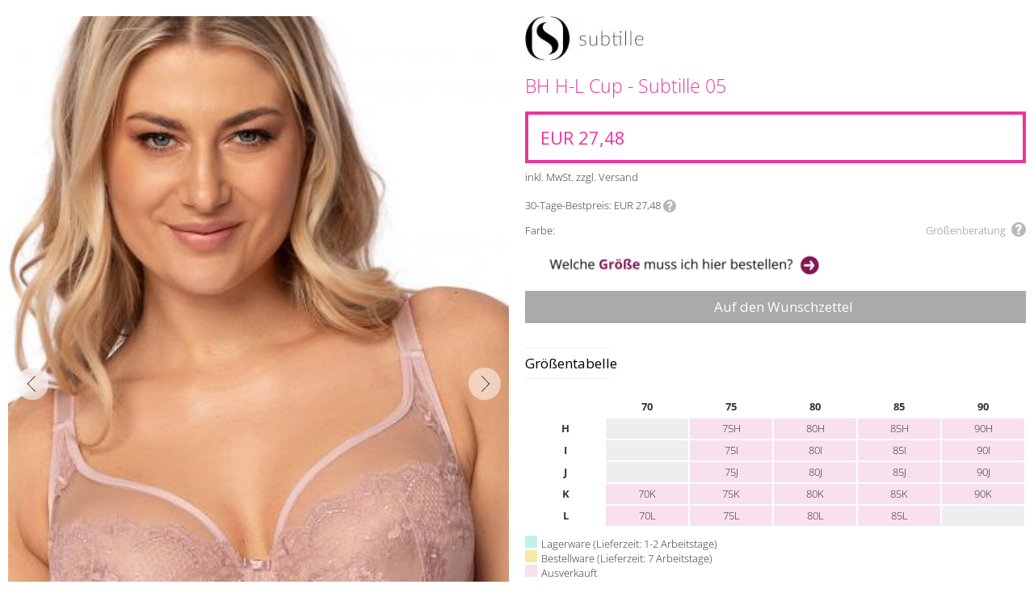

--- FILE ---
content_type: text/html; charset=UTF-8
request_url: https://www.lace.de/commodity/29982-subtille-lingerie-bh-h-l-cup-subtille-05?popup=1
body_size: 17886
content:
<!DOCTYPE html>
<html lang="de-DE">
<head>
	<title>BH - Außenträger - Subtille Lingerie - BH H-L Cup - Subtille 05</title>
	<meta charset="UTF-8" />
	<meta name="verify-v1" content="WhxS+aOXmqIEku7qKRN56x/riMPX55jg5qX0ro02o8Q=" />
	<meta property="p:domain_verify" content="ff61bd52dbb444f89f1c1305e7fa0b65" />
	<meta name="google-site-verification" content="Xtttv1HTD31o10Y74eLLTKJOAep53FYlg8tEwvgzz1s" />
	<meta name="viewport" content="width=device-width, initial-scale=1" />
	<meta name="facebook-domain-verification" content="fpnu7yqhq9trsiqjq29d842ogzgxju" />
	<meta name="description" content="✓ Gratis Lieferung und Rücksendung* ✓ Trustpilot 4.9/5  ✓ Elegante Lingerie und Bademode für große Cups (D-O Cup) ✓ große Auswahl mit 70.000 Produkte auf Lager" />
	<meta name="keywords" content="Dessous, Wäsche, BH, Große Cups, Bikini, Bademode, Badeanzug, Homewear, Shapewear, Unterwäsche, Legwear," />
	<meta name="robots" content="noindex" />
	<meta name="generator" content="Sumoshop" />
	<link rel="stylesheet" href="https://www.lace.de/res/style/basic.6.css" />
	<link rel="stylesheet" href="https://www.lace.de/res/style/common.6.css" />
	<link rel="stylesheet" href="https://www.lace.de/res/style/popup.6.css" />
	<link rel="stylesheet" href="https://www.lace.de/res/style/effect.6.css" />
	<link rel="stylesheet" href="https://www.lace.de/res/style/fonts-extras.6.css" />
	<link rel="stylesheet" href="https://www.lace.de/res/style/main.6.css" />
	<link rel="stylesheet" href="https://www.lace.de/res/script/cloudzoom/cloudzoom.css" />
	<link rel="stylesheet" href="https://www.lace.de/res/style/commodity-show.6.css" />
	<link rel="stylesheet" href="https://www.lace.de/res/style/list/image.6.css" />
	<link rel="stylesheet" href="https://www.lace.de/res/style/list/imageslideshow.6.css" />
	<link rel="stylesheet" href="https://www.lace.de/res/style/list/videoinline.6.css" />
	<link rel="stylesheet" href="https://www.lace.de/res/style/list/accordion.6.css" />
	<link rel="stylesheet" href="https://www.lace.de/res/style/list/commodity.6.css" />
	<link rel="stylesheet" href="https://www.lace.de/res/style/form.6.css" />
	<link rel="stylesheet" href="https://www.lace.de/res/style/block/video.6.css" />
	<link rel="stylesheet" href="https://www.lace.de/res/style/controls.6.css" />
	<link rel="stylesheet" href="https://www.lace.de/res/style/custom.6.css" />
	<link rel="apple-touch-icon" href="https://www.lace.de/apple-touch-icon-152x152-precomposed.png" />
	<script src="//ajax.googleapis.com/ajax/libs/jquery/2.1.4/jquery.min.js"></script>
	<script src="https://www.lace.de/res/script/custom.5.js"></script>
	<script src="https://www.lace.de/res/script/basic.5.js"></script>
	<script src="https://www.lace.de/res/script/jquery.sumocheckout.min.5.js"></script>
	<script src="https://www.lace.de/res/script/jquery.sumofixed.min.5.js"></script>
	<script src="https://www.lace.de/res/script/jquery.sumomessage.min.5.js"></script>
	<script src="https://www.lace.de/res/script/jquery.sumoselector.min.5.js"></script>
	<script src="https://www.lace.de/res/script/jquery.sumopager.min.5.js"></script>
	<script src="https://www.lace.de/res/script/jquery.sumozoom.min.5.js"></script>
	<script src="https://www.lace.de/res/script/jquery.sumoslider.min.5.js"></script>
	<script src="https://www.lace.de/res/script/jquery.sumopop.min.5.js"></script>
	<script src="https://www.lace.de/res/script/cloudzoom/cloudzoom.5.js"></script>
	<script type="application/ld+json">
	[{"@context":"https:\/\/schema.org\/","@type":"Product","name":"BH H-L Cup - Subtille 05","image":["https:\/\/www.lace.de\/shared\/0\/0fcf90ddde9c08bd77122dc15e254767_h567w378_crop_6e24290e.jpg","https:\/\/www.lace.de\/shared\/3\/3d01f426e1dc0800c8ec847269b099be_h567w378_crop_6e24290e.jpg","https:\/\/www.lace.de\/shared\/5\/50d57f05190d011fa7cc03fe9b710358_h567w378_crop_6e24290e.jpg","https:\/\/www.lace.de\/shared\/5\/5497cf46cedecc978dfe27aa1045d59f_h567w378_crop_6e24290e.jpg","https:\/\/www.lace.de\/shared\/0\/073b0021cb08cab09bc103bac6fe9725_h567w378_crop_6e24290e.jpg","https:\/\/www.lace.de\/shared\/4\/488c34f4b4dbd8874d57acf117a65e50_h567w378_crop_6e24290e.jpg"],"description":"* B\u00fcgel-BH * Nicht wattiert * EU Cup-Gr\u00f6\u00dfen * In allen Gr\u00f6\u00dfen 3 H\u00e4kchen.  ","sku":"BHvenetiasoft_anticrose=21g71","brand":{"@type":"Brand","name":"Subtille Lingerie"},"offers":{"@type":"Offer","url":"https:\/\/www.lace.de\/commodity\/29982-subtille-lingerie-bh-h-l-cup-subtille-05","priceCurrency":"EUR","price":"27.48","itemCondition":"https:\/\/schema.org\/NewCondition","availability":"https:\/\/schema.org\/OutOfStock","seller":{"@type":"Organization","name":"LACE"}}},{"@context":"https:\/\/schema.org\/","@type":"BreadcrumbList","itemListElement":[{"@type":"ListItem","position":1,"name":"BH","item":"https:\/\/www.lace.de\/section\/bh"},{"@type":"ListItem","position":2,"name":"BH - Au\u00dfentr\u00e4ger","item":"https:\/\/www.lace.de\/category\/balcony-bra"}]}]
	</script>
	<script src="https://www.lace.de/res/script/jquery.sumoform.min.5.js"></script>
	<script async src="https://www.googletagmanager.com/gtag/js?id=G-4FT61SGNLT "></script>
	<script>
	window.dataLayer=window.dataLayer || [];
	function gtag(){dataLayer.push(arguments);}
	gtag('consent', 'default', {
		'ad_storage': 'granted',
		'ad_user_data': 'denied',
		'ad_personalization': 'denied',
		'analytics_storage': 'granted',
		'functionality_storage': 'granted',
		'personalization_storage': 'granted',
		'security_storage': 'granted'
	});
	gtag('js', new Date());
	gtag('config', 'G-4FT61SGNLT ');
	</script>
	<script id="sleeknoteScript">
	(function() {
		var sleeknoteScriptTag=document.createElement("script");
		sleeknoteScriptTag.type="text/javascript";
		sleeknoteScriptTag.charset="utf-8";
		sleeknoteScriptTag.src=("//sleeknotecustomerscripts.sleeknote.com/6520.js");
		var s=document.getElementById("sleeknoteScript");
		s.parentNode.insertBefore(sleeknoteScriptTag, s);
	})();
	</script>
	<script>
	$(document).ready(function() {
		slider=$('#commodity-show-images').bxSlider({ mode: 'horizontal', auto: false, controls: true, pager: false, counter: true, speed: 200 });
		$('.accordion>li>a').click( function() { if ($(this).parent('li').hasClass('selected')) { $(this).parent('li').removeClass('selected'); } else { $(this).parent('li').parent('ul').children('li').removeClass('selected'); $(this).parent('li').addClass('selected'); } return false; });
		$("#commodity-show .imagezoom").sumoZoom();
	});
	</script>
	<script>
	(function(w,d,s,l,i){w[l]=w[l]||[];w[l].push({'gtm.start':new Date().getTime(),event:'gtm.js'});var f=d.getElementsByTagName(s)[0],j=d.createElement(s),dl=l!='dataLayer'?'&l='+l:'';j.async=true;j.src='https://www.googletagmanager.com/gtm.js?id='+i+dl;f.parentNode.insertBefore(j,f);})(window,document,'script','dataLayer','GTM-5HZ6WM');
	</script>
	<script>
	!function(f,b,e,v,n,t,s){if(f.fbq)return;n=f.fbq=function(){n.callMethod?n.callMethod.apply(n,arguments):n.queue.push(arguments)};if(!f._fbq)f._fbq=n;n.push=n;n.loaded=!0;n.version='2.0';n.queue=[];t=b.createElement(e);t.async=!0;t.src=v;s=b.getElementsByTagName(e)[0];s.parentNode.insertBefore(t,s)}(window,document,'script','//connect.facebook.net/en_US/fbevents.js');
	fbq('init', '717914701625232');
	fbq('track', 'PageView', {}, { eventID: 'dabbf559c79320ee13026477e0b61c4d' });
	</script>
	<script>
	fbq('track', 'ViewContent', { content_ids: ['29982'], content_type: 'product_group', content_name: 'BH H-L Cup - Subtille 05', value: 27.47591, currency: 'EUR' }, { eventID: '375998c6cdb5c0d6a6fea2050b372552' });
		gtag("event", "view_item", {
	currency: "EUR",
	value: 27.48,
	items: [{
		item_id: "29982",
		item_name: "BH H-L Cup - Subtille 05",
		item_brand: "Subtille Lingerie",
		item_category: "BH - Außenträger",
		item_variant: "",
		price: 27.48,
		quantity: 1
	}]
});
		var _learnq = _learnq || [];
var item = {
	"ProductName": "BH H-L Cup - Subtille 05",
	"ProductID": "29982",
	"Categories": ["BH - Außenträger"],
	"ImageURL": "https://www.lace.de/shared/0/0fcf90ddde9c08bd77122dc15e254767_h1770w1180_width_7160b003.jpg",
	"URL": "https://www.lace.de/commodity/29982-subtille-lingerie-bh-h-l-cup-subtille-05",
	"Brand": "Subtille Lingerie",
	"Price": 27.48,
	"CompareAtPrice": 54.95
};
_learnq.push(["track", "Viewed Product", item]);
_learnq.push(["trackViewedItem", {
	"Title": item.ProductName,
	"ItemId": item.ProductID,
	"Categories": item.Categories,
	"ImageUrl": item.ImageURL,
	"Url": item.URL,
	"Metadata": {
		"Brand": item.Brand,
		"Price": item.Price,
		"CompareAtPrice": item.CompareAtPrice
	}
}]);
	</script>
	<style>
	table.daten.cols-marked.stripe.flip {
	    transform: none;
	}
	/* ||| COPY: CSS ||| Start */
	/* | | BH-Groessen Waehler /shop-bra-size */
	#bra-size-chooser {  /* GrößeTabelle */
		float: left;
		width: 66%;
	}
	#bra-size-chooser h2 {
		margin-top: 10px;		/* contain Korrektur */
	}
	#step-1, #step-2 { /* Step 2 wird ausgeblendet wenn Step 1 aktiv ist und umgekehrt */
		white-space: nowrap;
		display: none;
	}
	#step-1.on, #step-2.on {  /* Überschrift in einer Zeile */
		display: inline;
	}
	#size-nav {  /* position Groessen-waehler */
		position: relative;		/* pos Bezugspunkt */
	        float: left;				/* contain */
		width: 100%;
	}
	#size-nav .u-plus-cups { /* position Groessen-waehler  */
		float: left;
	{
	/* U + Cup Buttons */
	#size-nav .bra-u, #size-nav .bra-cup {  /* Style der Buttons */
		display: block;
	  font-family: "Century Gothic", "CenturyGothicRegular", "Avant Garde", "URW Gothic L", "Futura", "sans-serif";
		font-size: 16px;
		text-align: center;
		font-weight: bold;
		border: 1px solid #ccc;
		border-radius: 8px;
		padding: 16px 0px;
		width: 41px;
		line-height: 21px;
		margin: 0 0 15px 15px;
		background: #fff;
		-ms-user-select: none;	/* for a Test */
		-webkit-user-select: none;
		-moz-user-select: none;
		user-select: none;
	}
	#size-nav .bra-cup {  /* Button nicht Unterstrichen */
		text-decoration: none;
		font-weight: normal;
	}
	/* U + Cup Buttons interaktiv*/  /* Hover Effekt */
	#size-nav .bra-u:hover, #size-nav .bra-u:active, #size-nav .bra-u.on,
	#size-nav .bra-cup:hover, #size-nav .bra-cup:active { 
		cursor: pointer;
		color: #fff;
		background: #ea0c8b; 
		border-color: #ea0c8b;
	}
	#size-nav .bra-u:active, #size-nav .bra-cup:active { 
		transform: translateY(2px);
	}
	/* Cups Untermenues */ 
	#size-nav .bra-cup-sizes {
		display: none;
		position: absolute;
		left: 0;
		right: 0;
		margin: 0 0 15px 0;
		padding: 15px 0 0 0;
		border-top: 1px solid #ccc;
		border-bottom: 1px solid #ccc;
		background: #f6f6f6;
	}
	#size-nav .bra-cup-sizes.on {
		display: block;
	}
	#size-nav .bra-cup-sizes li {
		float: left;
	}
	/* | | Info, Hilfe, Beratung */
	#bra-size-help {
		width: 30%;
		float: right;
	}
	#bra-question {
		width: 225px;
		margin-bottom: 20px;
	}
	/* Mobile */
	@media only screen and (max-width: 639px) { /* breakpoint */
		#bra-size-chooser, #bra-size-help {
			/* float: none; 	nicht, fuer contain */
			width: 100%;
		}
		#bra-size-help {
			margin-top: 14px;
		}
		#bra-question {
			width: auto;
		}
	}
	/* NEW LAYOUT */
	/* .lms : [l]ace [m]odern [s]tyles */
	/* Basis */
	.lms h1 {  /* LMS H1 Style */
		font-size: 24px;
		line-height: 31px;
		margin: 28px 0 16px;
	}
	.lms h2, .block-content-inner .lms h2 { /* LMS H2 Style */
		font-size: 18px;
		line-height: 23px;
		margin: 20px 0 14px;
	}
	.block-content-inner .lms .bigger { /* LMS Content Style */
		font-size: 21px;
	}
	.lms p, .lms ol, .lms ul {
		font-size: 14px;
		line-height: 1.4;
		margin: 14px 0;
	}
	.lms .spacious {
		line-height: 1.6;		/* fluffy (22,4 statt 19,6) */
	}
	.lms .classic {				/* ol & ul */
		padding-left:	26px;
	}
	.lms .classic li {		/* ol & ul */
		margin:	4px 0 4px 4px;
	}
	.lms ul.classic li {
		list-style: disc;
	}
	.lms hr {
		margin: 28px 0;
	}
	.lms p + hr {
		margin-top: 34px;
	}
	.lms .space {
		margin-top: 36px;
		margin-bottom: 36px;
	}
	.lms .no-space {
		margin-top: 0;
		margin-bottom: 0;
	}
	.lms figure {		/* Illu/Block Bildunterschrift */
		margin:		0;
	}
	.lms .flex {		/* responsive image: max. original px, sonst 100% verfuegbar */
		max-width: 100%;
		width: auto;
		height: auto;
	}
	.lms .contain {		/* clear old-fashioned + containing blocks */
		width: 100%;
		float: left;
	}
	.light {
		color: #999;
	}
	#main .no-underline a,		/* Links nicht unterschreichen | unguenstig ... durch alte CSS! */
	#main a.no-underline {
		text-decoration: none;
	}
	.lms .arrow {		/* plus Pfeil (a href) */
		color: #ea0c8b;
		text-decoration: none;
	}
	.lms .arrow::after {
		content: "â–¸";
		padding: 0 0 0 6px;
	}
	.lms .gingham {			/* Lace Karo-Muster (beliebiges Element) */
		background: #fff url(/files/lace-gingham-4x.png) repeat;
		background-size: 24px;
	}
	.lms .plane {				/* heller auf Karo */
		background-color: rgba(255,255,255, 0.85);
	}
	/* Daten-Tabellen, simpel */
	.lms .daten {
		margin: 20px 0 20px;
		border-collapse: collapse;
	}
	.lms .stripe {		/* (.daten) oben + unten Border (sonst keine) */
		border-top: 1px solid #ccc;
		border-bottom: 1px solid #ccc;
	}
	.lms .daten th, .lms .daten td {
		font: 14px/19px "Century Gothic", "CenturyGothicRegular", "Avant Garde", "URW Gothic L", "Futura", sans-serif;
		text-align: center;
		border-top: 1px solid #ccc;
		padding: 10px;
	}
	.lms .daten th {
		font-weight: bold;
	}
	.lms .daten th .no-bold {
		font-weight: normal;		/* abweichend; flexibel */
	}
	.lms .daten tbody th {
		text-align: right;
	}
	.lms .daten thead th {		/* Kopf oben = oben keine Linie */
		border-top: none;
	}
	.lms .rows-marked tbody tr:nth-child(odd) {		/* Zebra-Streifen Tabelle */
		background: #f6f6f6;
	}
	.lms .cols-marked td:nth-child(even) {		/* Spezial*: Spalten Zebra-Streifen */
		background: #f6f6f6;
	}
	.lms .gingham th, .lms .gingham td {		/* Lace Karo-Muster */
		border: 1px solid #ea0c8b;
		border-width: 1px 1px 0;
		background-color: rgba(255,255,255, 0.85);
		color: #ea0c8b;
		/* font-size: 16px; */
		font-weight: bold;
	}
	.lms .gingham.stripe {
		border-color: #ea0c8b;
	}
	/* Mobile: flip Table (.daten) lr -> tb !BE CAREFULL! : few rows (2-3!) + head ONLY left */
	@media (max-width: 640px) {
		.lms .flip thead,
	  .lms .flip tbody, .lms .flip tr {
			float: left;
		}
		.lms .flip th, .lms .flip td {
			display: block;
		}
		.lms .flip tbody th {
			text-align: center;
			height: 19px;
			overflow: auto;
		}
		/* maybe + %-width for trs (+table=100%) = stable (2=50%), but line-break! */
	}
	/* Special Table | Desktop 1 -> Mobile 2 parts */
	/* head ONLY left */
	.lms .mobile-part1,
	.lms .mobile-part2 {
		float: left;
		margin-top:	6px;
	}
	.lms .mobile-part2 tbody th {
		display: none;
	}
	.lms .two-lines td {
		height: 38px;		/* keep 2x height without th */
	}
	@media (max-width: 640px) {
		.lms .mobile-part1,
		.lms .mobile-part2 {
			width: 100%;
		}
		.lms .mobile-part2 tbody th {
			display: table-cell;
		}
	}
	/* groesser Aufzaehlungspunkt (1) */
	.lms .step-point,
	.lms .step-pointed li::before {
		display: inline-block;
		color: #fff;
		background: #ea0c8b;
		border-radius: 50%;
		text-align: center;
		font-weight: bold;
		width: 28px;
		line-height: 28px;
		font-size: 16px;
		margin: 4px 4px -4px 4px;
	}
	.lms .step-pointed {		/* ol/ul */
		counter-reset: step-pointed;
	}
	.lms .step-pointed li {
		margin: 22px 0 22px 40px;
		position: relative;
	}
	.lms .step-pointed li::before {
		counter-increment: step-pointed;
		content: counter(step-pointed);
		position: absolute;
		margin: -4px 0 0 -36px;
	}
	ol.step-pointed, ol.step-pointed li {
		padding: 0;
		list-style: none;
	}
	/* Iconic Round Buttons */
	.lms .iconic {
		display: block;
		overflow: hidden;
		font-family: "Century Gothic", "CenturyGothicRegular", "Avant Garde", "URW Gothic L", "Futura", "sans-serif";
		font-size: 16px;
		text-align: center;
		margin: 0 auto;
		width: 60px;		/* Groesse: klein */
		height: 60px;		/* safety (bigger content) */
		line-height: 60px;
		border: solid 1px #ccc;
		border-radius: 50%;
		background: #fff;
	}
	.lms .iconic.tinny,
	.lms .tinny .iconic {	/* Groesse: sehr klein */
		width: 46px;
		height: 46px;
		line-height: 46px;
	}
	.lms .iconic.mid,
	.lms .mid .iconic {		/* Groesse: mittel */
		width: 90px;
		height: 90px;
		line-height: 90px;
	}
	.lms .iconic.big,
	.lms .big .iconic {		/* Groesse: groß */
		width: 120px;
		height: 120px;
		line-height: 120px;
	}
	.lms a:hover .iconic {
		background: #ea0c8b;
		border-color: #ea0c8b;
		color: #fff;
	}
	.lms .iconic img {		/* zu kleine Bilder */
		display: inline;
		vertical-align: middle;
		margin-top: -4px;		/* Korrektur (Schriftart line-height) */
	}
	.lms .iconic .logo {
		display: block;
	  margin-top: 0;
		width: 100%;		/* Icon passt sich Groesse an! */
	}
	.lms a:hover .logo {		/* Grau -> Weiß */
		filter: brightness(150%)
	}
	/* Icon-List (full width, 4 or 5) */
	.lms .iconic-buttons {
		float: left;
	  width: 100%;		/* contain und arrangement */
	  margin-top: -4px;
	  overflow: hidden;
	}
	.lms .iconic-buttons li {		/* 4 Buttons */
		float: left;
		width: 25%;		/* arrangement */
	}
	.lms .five li {  /* 5 Buttons */
		width: 20%;
	}
	#main .iconic-buttons a {		/* unguenstig ... durch alte CSS! */
		text-decoration: none;
	}
	/* Teaser Gingham */
	.lms .teaser-gingham {
		position: relative;		/* pos-rev-point */
		background: #fff url(/files/lace-gingham-4x.png) repeat;
		background-size: 24px;
	}
	.lms .teaser-gingham .plane {
		background: rgba(255,255,255, 0.85);
	}
	/* round */
	.lms .teaser-gingham.round {
		margin: 20px auto;
		width: 225px;
		height: 225px;
		border-radius: 50%;
		background-position: -12px -12px;
		overflow: hidden;
	}
	.lms .teaser-gingham.round .plane {
		position: absolute;
		top: 16px;
		right: 16px;
		bottom: 16px;
		left: 16px;
		font-family: "Century Gothic", "CenturyGothicRegular", "Avant Garde", "URW Gothic L", "Futura", "sans-serif";
		font-weight: bold;
		text-transform: uppercase;
		text-align: center;
		color: #ea0d8b;
		border-radius: 50%;
	}
	.lms .teaser-gingham .one-line {		/* einzeilig */
		line-height: 1;
		margin-top: 31%;
	}
	.lms .teaser-gingham .two-lines {		/* zweizeilig */
		margin-top: 55%;
		line-height: 1;
	}
	.lms .two-lines .one {
		display: block;
		margin-top: -1em;
	}
	.lms .two-lines .two {
		display: block;
		font-weight: normal;
	}
	.lms .teaser-gingham .xxpercent {		/* XX % Rabatt */
		line-height: 1;
	}
	.lms .xxpercent .bignum {
		position: absolute;
		top: 48px;
		left: 20px;
		font-size: 93px;
		letter-spacing: -5px;
	}
	.lms .xxpercent .percent {
		position: absolute;
		top: 61px;
		left: 121px;
		font-size: 70px;
		font-weight: normal;
	}
	/* square */
	.lms .teaser-gingham.square {
		margin: 20px 0;
		padding: 18px;
	}
	.lms .teaser-gingham.square .plane {
		padding: 1px 14px;
	}
	/* Product Labels (img popup e.g.) */
	.lms .labels br {
		clear: none;		/* ?! */
	}
	.lms .labels figure,
	.lms .label-much-text figure {
		float: left;
		margin: 14px 0;
		box-sizing: border-box;
		width: 33.333333%;
		padding: 0 8px 0;
	}
	.lms .label-much-text figure {
		padding: 0 14px 0 0;
	}
	.lms .labels figcaption p {
		margin: 10px 0 0;
	}
	@media (min-width: 481px) {
		.lms .labels figure:nth-child(3n+1) {
			clear: left;
		}
	}
	@media (max-width: 480px) {
		.lms .labels figure,
		.lms .label-much-text figure {
			width: 50%;
		}
		.lms .labels figure:nth-child(2n+1) {
			clear: left;
		}
	}
	/* Toggle */
	.toggler {
		cursor: pointer;
	}
	.toggler::before {
		content: "+";
		display: inline-block;
		vertical-align: middle;
		font-size: 24px;
		color: #ea0c8b;
		margin: -10px 6px -7px 0;
	}
	.toggler.on::before {
		content: "â€“";
	}
	.more-content {
		display: none;
	}
	.more-content.on {
		display: block;
	}
	/* Toggle */
		.small-tablet.more-content
		.small-tablet-hide {
			display: none;
		}
		.small-tablet.more-content.on {
			display: block;
		}
	/* Toggle*/
		.mobile.more-content,
		.mobile-hide {
			display: none;
		}
		.mobile.more-content.on {
			display: block;
		}
	/* Pensio Button iDeal Payment Button*/
	input#pensioPaymentIdealSubmitButton {
	    background: #ed349e;
	    font-size: 22px;
	}
	/* Accordion Klantenservice */
	li#commodity-show-accordion-3 {
	    display: none;
	}
	/* Accordion Levering*/
	li#commodity-show-accordion-2 {
	    display: none;
	}
	/* ... über Sizegrid */
	h3#commodity-show-sizegrid-headline {
	    display: none;
	}
	/* Abstand Tabelle UKEU für Produktdetailseite (UK Marken) */
	table#ukeu td {
	    padding: 6px;
	}
	/* Startseite Links Text1*/
	div#block-8796 a {
	    color: #ed329d;
	    text-decoration:underline;
	}
	/* Startseite Links Text2*/
	div#block-8798 a {
	    color: #ed329d;
	    text-decoration:underline;
	}
	/* Newsletter Unsubscribe Button */
	#block-3789-newsletter-form-unsubscribe {
	    display: initial; 
	    width: calc(100% - 20px);
	    height: 40px;
	    border: 2px solid #999;
	    color: #999;
	    background-color: rgba(255,255,255,0);
	    font-size: 16px;
	    font-weight: normal;
	    padding-top: 7px;
	    text-transform: none;
	    line-height: 1.3;
	    margin-top: 0;
	}
	/* Produktdetailseite 4 Bilder statt 3 in einer Reihe (Commodity-Show-Thumbnails) */
	ul#commodity-show-thumbnails li {
	    margin: 9px;
	}
	/* andere kauften auch / lace empfiehlt 4 Bilder pro reihe statt 3 für mobile */
	@media (max-width: 640px) {
	#commodity-show-associates>li {
	    width: 73px;
	}
	ul#commodity-show-commodities > li {
	    width: 73px;
	}
	}
	section#block-24716 img {
	    width: 80%;
	}
	div#blocksubcontainer-3782 a {
	    font-weight: 700;
	}
	#footer-887{
	padding-top: 0;
	    background-size: 25px;
	    background-image: url(/res/icon/background_icon.svg);
	    background-repeat: repeat;
	    background-color: #ffffff;
	    padding-bottom: 0;
	}
	section#block-3782 {
	    background: url(/files/lace-gingham-4x.png) repeat-x;
	    background-size: 30px;
	    background-color: #eeeeee;
	}
	section#block-3782::before {
	    content: "";
	    position: absolute;
	    right: 16px;
	    margin-top: -42px;
	    width: 42px;
	    height: 40px;
	    background: url(/files/lace-bow-42-2x.png) no-repeat;
	    background-size: 42px;
	}
	.icon-visa2 { /* Footer Icon Visa */
		background-image: url("/files/visa-1-1.svg");
	}
	.icon-paypal2{ /* Footer Icon PayPal */
		background-image: url("/files/paypal-2-1.svg");
	}
	.icon-mastercard2{ /* Footer Icon Mastercard */ 
		background-image: url("/files/master2.svg");
	}
	.icon-dpd2{ /* Footer Icon DPD*/
	background-image: url("/files/dpd_logo-1.svg");
	}
	.icon-dhl2{ /* Footer Icon DHL*/
	background-image: url("/files/dhl-logo-1.svg");
	}
	.icon-vimeo { /* Footer Icon Vimeo */
	background-image: url("/files/vimeo.svg");
	}
	.icon-youtube{ /* Footer Icon YouTube */
	background-image: url("/files/youtube.svg");
	}
	.icon-facebook{ /* Footer Icon Facebook */
	background-image: url("/files/facebook.svg");
	}
	.icon-instagram{ /* Footer Icon Instagram */
	background-image: url("/files/instagram.svg");
	}
	.icon-pinterest{ /* Footer Icon Pinterest */
	background-image: url("/files/pinterest.svg");
	}
	.icon2 { /* Footer Style Icon 2 */
	    display: inline-block;
	    width: 115px;
	    height: 55px;
	    margin: calc(10px + 0px);
	    margin: calc(var(--basic-margin) + var(--basic-padding));
	    text-indent: -9999px;
	    background-size: contain;
	    background-position: center center;
	}
	.icon2:hover {  /* Footer Icon 2 Hover */
	    opacity: 0.5;
	}
	.icon3 {  /* Footer Icon 3 */
	    display: inline-block;
	    width: 62px;
	    height: 55px;
	    margin: calc(10px + 0px);
	    margin: calc(var(--basic-margin) + var(--basic-padding));
	    text-indent: -9999px;
	    background-size: contain;
	    background-position: center center;
	}
	.icon3:hover {  /* Footer Icon 3 Hover */
	    opacity: 0.5;
	}
	footer .block-content .icon {  /* Footer Icons Margin */
	margin-left:0px;
	margin-right:0px;
	}
	div#block-3940 {  /* Footer Block 3940 (Richtig anziehend, BH Finder und das kleine BH einmaleins) Hintergrund weiß */
	    background: white;
	}
	#block-24748 h3 { /* Footer Überschrift Icons (Zahlung, Lieferung, Folge uns) mittig */
	    text-align: center;
	}
	section#block-24748 { /* Footer Icons (Zahlung, Lieferung, Folge uns) Hintergrund grau */
	    background-color: #eeeeee;
	}
	div#block-3791 { /* Footer letzte Sätze Hintergrund grau */
	    background-color: #eeeeee;
	}
	section#block-24728 {   /* Footer Marken + Kategorien Hintergrund grau */
	    background-color: #eeeeee;
	}
	#footer-tothetop {  /* Footer Position to Top */
	    left: 150px;
	    }
	footer .block-content .icon {  /* Footer Folge Uns Größe */
	    width: 37px;
	margin: calc(var(--basic-margin) + var(--basic-padding));
	}
	.icon-mail{  /* Footer letzte Sätze Hintergrund grau */
	background-image: url("/files/mail.svg");
	}
	.icon-telefon{  /* Icon Telefon */
	background-image: url("/files/telefon.svg");
	}
	.icon4{  /* Style Icon4 */
	width: 24px;
	height: 21px;
	display: inline-block;
	background-size: contain;
	}
	#block-24763 h2.headline {  /* Footer Trustpilot Überschrift */
	color: #e83997;
	    font-size: 13px;
	    font-weight: bold;
	    font-family: Open Sans;
	    text-transform: uppercase;
	}
	#menu-main-2>ul>li>a:after{   /* Menü Header kein rechter Rand/Trennstrich */
	border-right: none;
	}
	.common-menu li a.selected, .common-menu-hover li a.selected {  /* Menü gewählte Kategorie Farbe  */
	    background: #ffc6e9;
	}
	#main-header-menu a:hover, #main-header-menu a.selected {   /* Menü Hover  */
	    color: #ffffff;
	    background-color: #695761;
	}
	nav#menu-main-2 a:hover { /* Menü Hover */
	background-color: #ffc6e9;
	}
	a {  /* Links werden unterstrichten + Farbe  */
	    color: #ed329d;
	    text-decoration: underline;
	}
	section#footer-887 a { /* Links im Footer werden nicht unterschrieben */
	    text-decoration: none;
	}
	#blockcontainer-3782 a:hover, #block-24728 a:hover  { /* Hover Footer */
	    background: #ffc6e9;
	}
	div#block-24625 a {
	    text-decoration: none;
	}
	section#block-24705 a {
	    color: black;
	}
	.toggler.on::before {
	    content: "-"!important;
	}
	table#commodity-show-sizegrid a {
	    text-decoration: none;
	    color: black;
	}
	div#commodity-lister span.list-commodity-sizes {
	    bottom:140px;
	    left:225px;
	}
	.list-commodity li>a {
	    color: black;
	}
	.block-feature.block-list.block-1_1 .list-commodity-sizes{ 
	bottom:140px;
	left:225px;
	}
	li#list-commodity-24447 .list-commodity-sizes, li#list-commodity-24821 .list-commodity-sizes,  li#list-commodity-22756 .list-commodity-sizes ,  li#list-commodity-23875 .list-commodity-sizes ,  li#list-commodity-22876 .list-commodity-sizes , li#list-commodity-22875 .list-commodity-sizes {
	    left: auto;
	    right: 225px;
	}
	.filterlink li a { /* Kategorieseite Filter */
	    text-decoration: none;
	    color: black;
	} 
	#commodity-lister-pager-bottom {  /* Kategoriseite Pager Position */
	float:none;
	}
	.pager a {  /* Kategoriseite Pager Style */
	height:auto;
	    width: auto;
	padding-left:4px;
	padding-right:4px;
	}
	a#pager-previous {  /* Kategoriseite Pager Unten Style */
	font-size:18px;
	    color: black;
	    background-color: #eeeeee;
	    border: none;
	margin-right: 5px
	}
	#commodity-lister-pager-bottom a#pager-previous::after { /* Kategorieseite Pager Unten Vorherige */
	    content: " Vorherige";
	    text-transform: none;
	}
	a#pager-next { /* Kategorieseite Pager Style */
	font-size:18px;
	    color: white;
	    background: #ea0c8b;
	    border: none;
	    margin-left: 5px;
	}
	#commodity-lister-pager-bottom a#pager-next::before { /* Kategorieseite Pager Unten Nächste */
	    text-transform: none;
	    content: "Nächste";
	}
	div#block-24806 {
	    background-image: url(/res/beta/icon/fade.png);
	  }
	section#block-24807 {
	    background: white;
	}
	.icon-home{ 
	background-image: url("/files/home.svg");
	}
	.list.list-commodity.list-commodity-grid > :nth-child(4n+2) .list-commodity-sizes {
	left:-225px;
	}
	section#block-26274 img {
	    width: 80%;
	}
	div#login { /* Login Hintergrund Weiß */
	    background: white;
	}
	main { /* Inhalt muss mindestens 50px sein */
	  min-height: 50px;
	}
	div#order-login {  /* Login Hintergrund Weiß */
	    background: white;
	}
	div#reset { /* Reset Hintergrund Weiß */
	    background: white;
	}
	div#order-lister { /* Order Lister Hintergrund Weiß */
	    background: white;
	}
	div#wishlist { /* Wishlist Hintergrund Weiß */
	    background: white;
	}
	div#block-3791 a {
	    text-decoration: underline;
	    font-weight: 900;
	}
	#block-26261 .subheadline, #block-26261 h3  {
	    color: #808080;
	    font-family: Open Sans;
	    font-size: 26px;
	    text-align: center;
	    text-transform: none;
	    font-weight: 500;
	}
	#block-26261 .block-content-inner {
	    font-size: 15px;
	    line-height: 1.5;
	    font-family: arial;
	    font-weight: normal;
	    letter-spacing: 0.5px;
	}
	div#block-26261 {
	    width: calc(1200px * (84 / 100));
	    max-width: calc(100vw * (84 / 100));
	}
	table#commodity-show-sizegrid a:hover {  /* Produktdetailseite Größentabelle bei Hover unterstrichen */
	    text-decoration: underline;
	}
	/* ==============================
	   PATCH: Catalog sizes flyout  - added 11-08-2025
	   ============================== */
	/* ==============================
	   FINAL PATCH – sizes panel out of tile
	   ============================== */
	/* 0) Nulstil gamle offsets og placeringer (vinder pga. ID + !important) */
	div#commodity-lister span.list-commodity-sizes,
	div#commodity-lister .block-feature.block-list.block-1_1 .list-commodity-sizes,
	div#commodity-lister .list.list-commodity.list-commodity-grid > :nth-child(4n+2) .list-commodity-sizes,
	div#commodity-lister li[id^="list-commodity-"] .list-commodity-sizes {
	  top: auto !important;
	  bottom: auto !important;
	  left: 0 !important;
	  right: auto !important;
	  transform: none !important;
	}
	/* 1) Produktkort må ikke clippe overlay */
	div#commodity-lister .list.list-commodity.list-commodity-grid > li {
	  position: relative;      /* anker for overlay */
	  overflow: visible;       /* slip overlay ud */
	  z-index: 1;
	}
	/* 2) Anchors/billede-containere clipper ofte – åbn dem */
	div#commodity-lister .list.list-commodity.list-commodity-grid > li > a {
	  overflow: visible !important;
	  position: relative;      /* ok for image hover-swap */
	  z-index: auto;
	}
	/* 3) Panelet: samme bredde som kortet, placeret UDENFOR ved siden af (til højre) */
	div#commodity-lister .list.list-commodity.list-commodity-grid > li .list-commodity-sizes {
	  position: absolute !important;
	  display: none !important;           /* kun ved hover */
	  bottom: 0 !important;               /* bund-justeret med kortet */
	  left: 0 !important;                 /* nulstil left */
	  right: auto !important;
	  /* Flyt HELT ud i siden uafhængigt af andre left-regler */
	  transform: translateX(calc(100% + 12px)) !important;
	  width: 100% !important;             /* samme bredde som kort/foto */
	  max-height: 360px !important;       /* scroll ved mange størrelser */
	  overflow: auto !important;
	  padding: 10px !important;
	  background: #fff !important;
	  border: 1px solid #ddd !important;
	  border-radius: 8px !important;
	  box-shadow: 0 12px 32px rgba(0,0,0,.18) !important;
	  z-index: 500 !important;            /* over naboens billede */
	  white-space: normal !important;     /* flere rækker */
	}
	/* 4) Vis panelet når man hover kortet ELLER panelet */
	div#commodity-lister .list.list-commodity.list-commodity-grid > li:hover .list-commodity-sizes,
	div#commodity-lister .list.list-commodity.list-commodity-grid > li .list-commodity-sizes:hover {
	  display: block !important;
	}
	/* 5) Buttons/labels inde i panelet */
	div#commodity-lister .list.list-commodity.list-commodity-grid > li .list-commodity-sizes a,
	div#commodity-lister .list.list-commodity.list-commodity-grid > li .list-commodity-sizes span {
	  display: inline-block !important;
	  min-width: 48px !important;
	  padding: 6px 8px !important;
	  margin: 4px !important;
	  border: 1px solid #ccc !important;
	  border-radius: 6px !important;
	  text-decoration: none !important;
	  text-align: center !important;
	  line-height: 1.2 !important;
	  white-space: nowrap !important;
	  color: #000 !important;
	  background: #fff !important;
	}
	div#commodity-lister .list.list-commodity.list-commodity-grid > li .list-commodity-sizes a:hover {
	  background: #ea0c8b !important;
	  color: #fff !important;
	  border-color: #ea0c8b !important;
	  text-decoration: none !important;
	}
	/* 6) Flip til venstre på højre kolonner (så panelet bliver i viewport) */
	/* 3 kolonner */
	@media (min-width: 768px) and (max-width: 1023.98px) {
	  div#commodity-lister .list.list-commodity.list-commodity-grid > li:nth-child(3n) .list-commodity-sizes {
	    transform: translateX(calc(-100% - 12px)) !important;
	  }
	}
	/* 4 kolonner */
	@media (min-width: 1024px) and (max-width: 1279.98px) {
	  div#commodity-lister .list.list-commodity.list-commodity-grid > li:nth-child(4n) .list-commodity-sizes,
	  div#commodity-lister .list.list-commodity.list-commodity-grid > li:nth-child(4n-1) .list-commodity-sizes {
	    transform: translateX(calc(-100% - 12px)) !important;
	  }
	}
	/* 5 kolonner */
	@media (min-width: 1280px) {
	  div#commodity-lister .list.list-commodity.list-commodity-grid > li:nth-child(5n) .list-commodity-sizes,
	  div#commodity-lister .list.list-commodity.list-commodity-grid > li:nth-child(5n-1) .list-commodity-sizes {
	    transform: translateX(calc(-100% - 12px)) !important;
	  }
	}
	/* 7) Mobil: læg det inde i kortet (ingen hover på touch) */
	@media (max-width: 767.98px) {
	  div#commodity-lister .list.list-commodity.list-commodity-grid > li .list-commodity-sizes {
	    transform: none !important;
	    right: 12px !important;
	    left: auto !important;
	    bottom: 8px !important;
	    width: auto !important;
	    max-width: calc(100% - 24px) !important;
	  }
	}
	</style>
	<script>if(!"gdprAppliesGlobally" in window){window.gdprAppliesGlobally=true}if(!("cmp_id" in window)||window.cmp_id<1){window.cmp_id=0}if(!("cmp_cdid" in window)){window.cmp_cdid="e75c3d84b549"}if(!("cmp_params" in window)){window.cmp_params=""}if(!("cmp_host" in window)){window.cmp_host="c.delivery.consentmanager.net"}if(!("cmp_cdn" in window)){window.cmp_cdn="cdn.consentmanager.net"}if(!("cmp_proto" in window)){window.cmp_proto="https:"}if(!("cmp_codesrc" in window)){window.cmp_codesrc="1"}window.cmp_getsupportedLangs=function(){var b=["DE","EN","FR","IT","NO","DA","FI","ES","PT","RO","BG","ET","EL","GA","HR","LV","LT","MT","NL","PL","SV","SK","SL","CS","HU","RU","SR","ZH","TR","UK","AR","BS"];if("cmp_customlanguages" in window){for(var a=0;a<window.cmp_customlanguages.length;a++){b.push(window.cmp_customlanguages[a].l.toUpperCase())}}return b};window.cmp_getRTLLangs=function(){var a=["AR"];if("cmp_customlanguages" in window){for(var b=0;b<window.cmp_customlanguages.length;b++){if("r" in window.cmp_customlanguages[b]&&window.cmp_customlanguages[b].r){a.push(window.cmp_customlanguages[b].l)}}}return a};window.cmp_getlang=function(j){if(typeof(j)!="boolean"){j=true}if(j&&typeof(cmp_getlang.usedlang)=="string"&&cmp_getlang.usedlang!==""){return cmp_getlang.usedlang}var g=window.cmp_getsupportedLangs();var c=[];var f=location.hash;var e=location.search;var a="languages" in navigator?navigator.languages:[];if(f.indexOf("cmplang=")!=-1){c.push(f.substr(f.indexOf("cmplang=")+8,2).toUpperCase())}else{if(e.indexOf("cmplang=")!=-1){c.push(e.substr(e.indexOf("cmplang=")+8,2).toUpperCase())}else{if("cmp_setlang" in window&&window.cmp_setlang!=""){c.push(window.cmp_setlang.toUpperCase())}else{if(a.length>0){for(var d=0;d<a.length;d++){c.push(a[d])}}}}}if("language" in navigator){c.push(navigator.language)}if("userLanguage" in navigator){c.push(navigator.userLanguage)}var h="";for(var d=0;d<c.length;d++){var b=c[d].toUpperCase();if(g.indexOf(b)!=-1){h=b;break}if(b.indexOf("-")!=-1){b=b.substr(0,2)}if(g.indexOf(b)!=-1){h=b;break}}if(h==""&&typeof(cmp_getlang.defaultlang)=="string"&&cmp_getlang.defaultlang!==""){return cmp_getlang.defaultlang}else{if(h==""){h="EN"}}h=h.toUpperCase();return h};(function(){var u=document;var v=u.getElementsByTagName;var h=window;var o="";var b="_en";if("cmp_getlang" in h){o=h.cmp_getlang().toLowerCase();if("cmp_customlanguages" in h){for(var q=0;q<h.cmp_customlanguages.length;q++){if(h.cmp_customlanguages[q].l.toUpperCase()==o.toUpperCase()){o="en";break}}}b="_"+o}function x(i,e){var w="";i+="=";var s=i.length;var d=location;if(d.hash.indexOf(i)!=-1){w=d.hash.substr(d.hash.indexOf(i)+s,9999)}else{if(d.search.indexOf(i)!=-1){w=d.search.substr(d.search.indexOf(i)+s,9999)}else{return e}}if(w.indexOf("&")!=-1){w=w.substr(0,w.indexOf("&"))}return w}var k=("cmp_proto" in h)?h.cmp_proto:"https:";if(k!="http:"&&k!="https:"){k="https:"}var g=("cmp_ref" in h)?h.cmp_ref:location.href;var j=u.createElement("script");j.setAttribute("data-cmp-ab","1");var c=x("cmpdesign","cmp_design" in h?h.cmp_design:"");var f=x("cmpregulationkey","cmp_regulationkey" in h?h.cmp_regulationkey:"");var r=x("cmpgppkey","cmp_gppkey" in h?h.cmp_gppkey:"");var n=x("cmpatt","cmp_att" in h?h.cmp_att:"");j.src=k+"//"+h.cmp_host+"/delivery/cmp.php?"+("cmp_id" in h&&h.cmp_id>0?"id="+h.cmp_id:"")+("cmp_cdid" in h?"&cdid="+h.cmp_cdid:"")+"&h="+encodeURIComponent(g)+(c!=""?"&cmpdesign="+encodeURIComponent(c):"")+(f!=""?"&cmpregulationkey="+encodeURIComponent(f):"")+(r!=""?"&cmpgppkey="+encodeURIComponent(r):"")+(n!=""?"&cmpatt="+encodeURIComponent(n):"")+("cmp_params" in h?"&"+h.cmp_params:"")+(u.cookie.length>0?"&__cmpfcc=1":"")+"&l="+o.toLowerCase()+"&o="+(new Date()).getTime();j.type="text/javascript";j.async=true;if(u.currentScript&&u.currentScript.parentElement){u.currentScript.parentElement.appendChild(j)}else{if(u.body){u.body.appendChild(j)}else{var t=v("body");if(t.length==0){t=v("div")}if(t.length==0){t=v("span")}if(t.length==0){t=v("ins")}if(t.length==0){t=v("script")}if(t.length==0){t=v("head")}if(t.length>0){t[0].appendChild(j)}}}var m="js";var p=x("cmpdebugunminimized","cmpdebugunminimized" in h?h.cmpdebugunminimized:0)>0?"":".min";var a=x("cmpdebugcoverage","cmp_debugcoverage" in h?h.cmp_debugcoverage:"");if(a=="1"){m="instrumented";p=""}var j=u.createElement("script");j.src=k+"//"+h.cmp_cdn+"/delivery/"+m+"/cmp"+b+p+".js";j.type="text/javascript";j.setAttribute("data-cmp-ab","1");j.async=true;if(u.currentScript&&u.currentScript.parentElement){u.currentScript.parentElement.appendChild(j)}else{if(u.body){u.body.appendChild(j)}else{var t=v("body");if(t.length==0){t=v("div")}if(t.length==0){t=v("span")}if(t.length==0){t=v("ins")}if(t.length==0){t=v("script")}if(t.length==0){t=v("head")}if(t.length>0){t[0].appendChild(j)}}}})();window.cmp_addFrame=function(b){if(!window.frames[b]){if(document.body){var a=document.createElement("iframe");a.style.cssText="display:none";if("cmp_cdn" in window&&"cmp_ultrablocking" in window&&window.cmp_ultrablocking>0){a.src="//"+window.cmp_cdn+"/delivery/empty.html"}a.name=b;a.setAttribute("title","Intentionally hidden, please ignore");a.setAttribute("role","none");a.setAttribute("tabindex","-1");document.body.appendChild(a)}else{window.setTimeout(window.cmp_addFrame,10,b)}}};window.cmp_rc=function(h){var b=document.cookie;var f="";var d=0;while(b!=""&&d<100){d++;while(b.substr(0,1)==" "){b=b.substr(1,b.length)}var g=b.substring(0,b.indexOf("="));if(b.indexOf(";")!=-1){var c=b.substring(b.indexOf("=")+1,b.indexOf(";"))}else{var c=b.substr(b.indexOf("=")+1,b.length)}if(h==g){f=c}var e=b.indexOf(";")+1;if(e==0){e=b.length}b=b.substring(e,b.length)}return(f)};window.cmp_stub=function(){var a=arguments;__cmp.a=__cmp.a||[];if(!a.length){return __cmp.a}else{if(a[0]==="ping"){if(a[1]===2){a[2]({gdprApplies:gdprAppliesGlobally,cmpLoaded:false,cmpStatus:"stub",displayStatus:"hidden",apiVersion:"2.2",cmpId:31},true)}else{a[2](false,true)}}else{if(a[0]==="getUSPData"){a[2]({version:1,uspString:window.cmp_rc("")},true)}else{if(a[0]==="getTCData"){__cmp.a.push([].slice.apply(a))}else{if(a[0]==="addEventListener"||a[0]==="removeEventListener"){__cmp.a.push([].slice.apply(a))}else{if(a.length==4&&a[3]===false){a[2]({},false)}else{__cmp.a.push([].slice.apply(a))}}}}}}};window.cmp_gpp_ping=function(){return{gppVersion:"1.0",cmpStatus:"stub",cmpDisplayStatus:"hidden",supportedAPIs:["tcfca","usnat","usca","usva","usco","usut","usct"],cmpId:31}};window.cmp_gppstub=function(){var a=arguments;__gpp.q=__gpp.q||[];if(!a.length){return __gpp.q}var g=a[0];var f=a.length>1?a[1]:null;var e=a.length>2?a[2]:null;if(g==="ping"){return window.cmp_gpp_ping()}else{if(g==="addEventListener"){__gpp.e=__gpp.e||[];if(!("lastId" in __gpp)){__gpp.lastId=0}__gpp.lastId++;var c=__gpp.lastId;__gpp.e.push({id:c,callback:f});return{eventName:"listenerRegistered",listenerId:c,data:true,pingData:window.cmp_gpp_ping()}}else{if(g==="removeEventListener"){var h=false;__gpp.e=__gpp.e||[];for(var d=0;d<__gpp.e.length;d++){if(__gpp.e[d].id==e){__gpp.e[d].splice(d,1);h=true;break}}return{eventName:"listenerRemoved",listenerId:e,data:h,pingData:window.cmp_gpp_ping()}}else{if(g==="getGPPData"){return{sectionId:3,gppVersion:1,sectionList:[],applicableSections:[0],gppString:"",pingData:window.cmp_gpp_ping()}}else{if(g==="hasSection"||g==="getSection"||g==="getField"){return null}else{__gpp.q.push([].slice.apply(a))}}}}}};window.cmp_msghandler=function(d){var a=typeof d.data==="string";try{var c=a?JSON.parse(d.data):d.data}catch(f){var c=null}if(typeof(c)==="object"&&c!==null&&"__cmpCall" in c){var b=c.__cmpCall;window.__cmp(b.command,b.parameter,function(h,g){var e={__cmpReturn:{returnValue:h,success:g,callId:b.callId}};d.source.postMessage(a?JSON.stringify(e):e,"*")})}if(typeof(c)==="object"&&c!==null&&"__uspapiCall" in c){var b=c.__uspapiCall;window.__uspapi(b.command,b.version,function(h,g){var e={__uspapiReturn:{returnValue:h,success:g,callId:b.callId}};d.source.postMessage(a?JSON.stringify(e):e,"*")})}if(typeof(c)==="object"&&c!==null&&"__tcfapiCall" in c){var b=c.__tcfapiCall;window.__tcfapi(b.command,b.version,function(h,g){var e={__tcfapiReturn:{returnValue:h,success:g,callId:b.callId}};d.source.postMessage(a?JSON.stringify(e):e,"*")},b.parameter)}if(typeof(c)==="object"&&c!==null&&"__gppCall" in c){var b=c.__gppCall;window.__gpp(b.command,function(h,g){var e={__gppReturn:{returnValue:h,success:g,callId:b.callId}};d.source.postMessage(a?JSON.stringify(e):e,"*")},"parameter" in b?b.parameter:null,"version" in b?b.version:1)}};window.cmp_setStub=function(a){if(!(a in window)||(typeof(window[a])!=="function"&&typeof(window[a])!=="object"&&(typeof(window[a])==="undefined"||window[a]!==null))){window[a]=window.cmp_stub;window[a].msgHandler=window.cmp_msghandler;window.addEventListener("message",window.cmp_msghandler,false)}};window.cmp_setGppStub=function(a){if(!(a in window)||(typeof(window[a])!=="function"&&typeof(window[a])!=="object"&&(typeof(window[a])==="undefined"||window[a]!==null))){window[a]=window.cmp_gppstub;window[a].msgHandler=window.cmp_msghandler;window.addEventListener("message",window.cmp_msghandler,false)}};window.cmp_addFrame("__cmpLocator");if(!("cmp_disableusp" in window)||!window.cmp_disableusp){window.cmp_addFrame("__uspapiLocator")}if(!("cmp_disabletcf" in window)||!window.cmp_disabletcf){window.cmp_addFrame("__tcfapiLocator")}if(!("cmp_disablegpp" in window)||!window.cmp_disablegpp){window.cmp_addFrame("__gppLocator")}window.cmp_setStub("__cmp");if(!("cmp_disabletcf" in window)||!window.cmp_disabletcf){window.cmp_setStub("__tcfapi")}if(!("cmp_disableusp" in window)||!window.cmp_disableusp){window.cmp_setStub("__uspapi")}if(!("cmp_disablegpp" in window)||!window.cmp_disablegpp){window.cmp_setGppStub("__gpp")};</script>
	<script type="text/javascript" src="https://cdn.consentmanager.net/delivery/js/accessibility.min.js" data-acc-accid="2379e0f21c2d" data-acc-host="delivery.consentmanager.net" data-acc-cdn="cdn.consentmanager.net"></script>
</head>
<body>
	<noscript><iframe src="https://www.googletagmanager.com/ns.html?id=GTM-5HZ6WM" height="0" width="0" style="display:none;visibility:hidden"></iframe></noscript>
	<noscript><img height="1" width="1" style="display:none" src="https://www.facebook.com/tr?id=717914701625232&ev=PageView&noscript=1" /></noscript>
	<div id="commodity-show" class="content popped">
		<div id="commodity-show-breadcrumbs" class="breadcrumbs">
			<ul>
				<li>
					<a href="https://www.lace.de/">Startseite</a>
				</li>
				<li>
					<a href="https://www.lace.de/brand/subtille">Subtille Lingerie</a>
				</li>
				<li>
					<a href="https://www.lace.de/series/subtille-05">Subtille 05</a>
				</li>
			</ul>
		</div>
		<div id="commodity-show-left" class="commodity-show-images container">
			<div id="commodity-show-image">
				<span id="commodity-show-image-overlay">
				</span>
			<ul id="commodity-show-images" class="list list-image list-count-6">
				<li id="commodity-show-images-286853">
					<a href="https://www.lace.de/shared/0/0fcf90ddde9c08bd77122dc15e254767_h1770w1180_width_7160b003.jpg" class="popup" data-group="popup" data-fancybox-group="popup" title="Subtille Lingerie - BH H-L Cup - Subtille 05" data-srcset="https://www.lace.de/shared/0/0fcf90ddde9c08bd77122dc15e254767_h885w590_width_7160b003.jpg 590w, https://www.lace.de/shared/0/0fcf90ddde9c08bd77122dc15e254767_h1770w1180_width_7160b003.jpg 1180w" data-sizes="1180px">
					<img src="https://www.lace.de/shared/0/0fcf90ddde9c08bd77122dc15e254767_h567w378_crop_6e24290e.jpg" alt="Subtille Lingerie - BH H-L Cup - Subtille 05" title="Subtille Lingerie - BH H-L Cup - Subtille 05" srcset="https://www.lace.de/shared/0/0fcf90ddde9c08bd77122dc15e254767_h567w378_crop_6e24290e.jpg 378w, https://www.lace.de/shared/0/0fcf90ddde9c08bd77122dc15e254767_h1134w756_crop_6e24290e.jpg 756w" sizes="378px" />
					</a>
				</li>
				<li id="commodity-show-images-286857">
					<a href="https://www.lace.de/shared/3/3d01f426e1dc0800c8ec847269b099be_h1770w1180_width_7160b003.jpg" class="popup" data-group="popup" data-fancybox-group="popup" title="Subtille Lingerie - BH H-L Cup - Subtille 05" data-srcset="https://www.lace.de/shared/3/3d01f426e1dc0800c8ec847269b099be_h885w590_width_7160b003.jpg 590w, https://www.lace.de/shared/3/3d01f426e1dc0800c8ec847269b099be_h1770w1180_width_7160b003.jpg 1180w" data-sizes="1180px">
					<img src="https://www.lace.de/shared/3/3d01f426e1dc0800c8ec847269b099be_h567w378_crop_6e24290e.jpg" alt="Subtille Lingerie - BH H-L Cup - Subtille 05" title="Subtille Lingerie - BH H-L Cup - Subtille 05" srcset="https://www.lace.de/shared/3/3d01f426e1dc0800c8ec847269b099be_h567w378_crop_6e24290e.jpg 378w, https://www.lace.de/shared/3/3d01f426e1dc0800c8ec847269b099be_h1134w756_crop_6e24290e.jpg 756w" sizes="378px" />
					</a>
				</li>
				<li id="commodity-show-images-286855">
					<a href="https://www.lace.de/shared/5/50d57f05190d011fa7cc03fe9b710358_h1770w1180_width_7160b003.jpg" class="popup" data-group="popup" data-fancybox-group="popup" title="Subtille Lingerie - BH H-L Cup - Subtille 05" data-srcset="https://www.lace.de/shared/5/50d57f05190d011fa7cc03fe9b710358_h885w590_width_7160b003.jpg 590w, https://www.lace.de/shared/5/50d57f05190d011fa7cc03fe9b710358_h1770w1180_width_7160b003.jpg 1180w" data-sizes="1180px">
					<img src="https://www.lace.de/shared/5/50d57f05190d011fa7cc03fe9b710358_h567w378_crop_6e24290e.jpg" alt="Subtille Lingerie - BH H-L Cup - Subtille 05" title="Subtille Lingerie - BH H-L Cup - Subtille 05" srcset="https://www.lace.de/shared/5/50d57f05190d011fa7cc03fe9b710358_h567w378_crop_6e24290e.jpg 378w, https://www.lace.de/shared/5/50d57f05190d011fa7cc03fe9b710358_h1134w756_crop_6e24290e.jpg 756w" sizes="378px" />
					</a>
				</li>
				<li id="commodity-show-images-286856">
					<a href="https://www.lace.de/shared/5/5497cf46cedecc978dfe27aa1045d59f_h1770w1180_width_7160b003.jpg" class="popup" data-group="popup" data-fancybox-group="popup" title="Subtille Lingerie - BH H-L Cup - Subtille 05" data-srcset="https://www.lace.de/shared/5/5497cf46cedecc978dfe27aa1045d59f_h885w590_width_7160b003.jpg 590w, https://www.lace.de/shared/5/5497cf46cedecc978dfe27aa1045d59f_h1770w1180_width_7160b003.jpg 1180w" data-sizes="1180px">
					<img src="https://www.lace.de/shared/5/5497cf46cedecc978dfe27aa1045d59f_h567w378_crop_6e24290e.jpg" alt="Subtille Lingerie - BH H-L Cup - Subtille 05" title="Subtille Lingerie - BH H-L Cup - Subtille 05" srcset="https://www.lace.de/shared/5/5497cf46cedecc978dfe27aa1045d59f_h567w378_crop_6e24290e.jpg 378w, https://www.lace.de/shared/5/5497cf46cedecc978dfe27aa1045d59f_h1134w756_crop_6e24290e.jpg 756w" sizes="378px" />
					</a>
				</li>
				<li id="commodity-show-images-286852">
					<a href="https://www.lace.de/shared/0/073b0021cb08cab09bc103bac6fe9725_h1770w1180_width_7160b003.jpg" class="popup" data-group="popup" data-fancybox-group="popup" title="Subtille Lingerie - BH H-L Cup - Subtille 05" data-srcset="https://www.lace.de/shared/0/073b0021cb08cab09bc103bac6fe9725_h885w590_width_7160b003.jpg 590w, https://www.lace.de/shared/0/073b0021cb08cab09bc103bac6fe9725_h1770w1180_width_7160b003.jpg 1180w" data-sizes="1180px">
					<img src="https://www.lace.de/shared/0/073b0021cb08cab09bc103bac6fe9725_h567w378_crop_6e24290e.jpg" alt="Subtille Lingerie - BH H-L Cup - Subtille 05" title="Subtille Lingerie - BH H-L Cup - Subtille 05" srcset="https://www.lace.de/shared/0/073b0021cb08cab09bc103bac6fe9725_h567w378_crop_6e24290e.jpg 378w, https://www.lace.de/shared/0/073b0021cb08cab09bc103bac6fe9725_h1134w756_crop_6e24290e.jpg 756w" sizes="378px" />
					</a>
				</li>
				<li id="commodity-show-images-286854">
					<a href="https://www.lace.de/shared/4/488c34f4b4dbd8874d57acf117a65e50_h1770w1180_width_7160b003.jpg" class="popup" data-group="popup" data-fancybox-group="popup" title="Subtille Lingerie - BH H-L Cup - Subtille 05" data-srcset="https://www.lace.de/shared/4/488c34f4b4dbd8874d57acf117a65e50_h885w590_width_7160b003.jpg 590w, https://www.lace.de/shared/4/488c34f4b4dbd8874d57acf117a65e50_h1770w1180_width_7160b003.jpg 1180w" data-sizes="1180px">
					<img src="https://www.lace.de/shared/4/488c34f4b4dbd8874d57acf117a65e50_h567w378_crop_6e24290e.jpg" alt="Subtille Lingerie - BH H-L Cup - Subtille 05" title="Subtille Lingerie - BH H-L Cup - Subtille 05" srcset="https://www.lace.de/shared/4/488c34f4b4dbd8874d57acf117a65e50_h567w378_crop_6e24290e.jpg 378w, https://www.lace.de/shared/4/488c34f4b4dbd8874d57acf117a65e50_h1134w756_crop_6e24290e.jpg 756w" sizes="378px" />
					</a>
				</li>
			</ul>
			</div>
			<ul id="commodity-show-thumbnails" class="list list-imageslideshow">
				<li><a href="https://www.lace.de/shared/0/0fcf90ddde9c08bd77122dc15e254767_h1770w1180_width_7160b003.jpg" onclick="slider.goToSlide(0); return false;"><img src="https://www.lace.de/shared/0/0fcf90ddde9c08bd77122dc15e254767_h120w80_crop.jpg" alt="Subtille Lingerie - BH H-L Cup - Subtille 05" title="Subtille Lingerie - BH H-L Cup - Subtille 05" srcset="https://www.lace.de/shared/0/0fcf90ddde9c08bd77122dc15e254767_h120w80_crop.jpg 80w, https://www.lace.de/shared/0/0fcf90ddde9c08bd77122dc15e254767_h240w160_crop.jpg 160w" sizes="80px" /></a></li>
				<li><a href="https://www.lace.de/shared/3/3d01f426e1dc0800c8ec847269b099be_h1770w1180_width_7160b003.jpg" onclick="slider.goToSlide(1); return false;"><img src="https://www.lace.de/shared/3/3d01f426e1dc0800c8ec847269b099be_h120w80_crop.jpg" alt="Subtille Lingerie - BH H-L Cup - Subtille 05" title="Subtille Lingerie - BH H-L Cup - Subtille 05" srcset="https://www.lace.de/shared/3/3d01f426e1dc0800c8ec847269b099be_h120w80_crop.jpg 80w, https://www.lace.de/shared/3/3d01f426e1dc0800c8ec847269b099be_h240w160_crop.jpg 160w" sizes="80px" /></a></li>
				<li><a href="https://www.lace.de/shared/5/50d57f05190d011fa7cc03fe9b710358_h1770w1180_width_7160b003.jpg" onclick="slider.goToSlide(2); return false;"><img src="https://www.lace.de/shared/5/50d57f05190d011fa7cc03fe9b710358_h120w80_crop.jpg" alt="Subtille Lingerie - BH H-L Cup - Subtille 05" title="Subtille Lingerie - BH H-L Cup - Subtille 05" srcset="https://www.lace.de/shared/5/50d57f05190d011fa7cc03fe9b710358_h120w80_crop.jpg 80w, https://www.lace.de/shared/5/50d57f05190d011fa7cc03fe9b710358_h240w160_crop.jpg 160w" sizes="80px" /></a></li>
				<li><a href="https://www.lace.de/shared/5/5497cf46cedecc978dfe27aa1045d59f_h1770w1180_width_7160b003.jpg" onclick="slider.goToSlide(3); return false;"><img src="https://www.lace.de/shared/5/5497cf46cedecc978dfe27aa1045d59f_h120w80_crop.jpg" alt="Subtille Lingerie - BH H-L Cup - Subtille 05" title="Subtille Lingerie - BH H-L Cup - Subtille 05" srcset="https://www.lace.de/shared/5/5497cf46cedecc978dfe27aa1045d59f_h120w80_crop.jpg 80w, https://www.lace.de/shared/5/5497cf46cedecc978dfe27aa1045d59f_h240w160_crop.jpg 160w" sizes="80px" /></a></li>
				<li><a href="https://www.lace.de/shared/0/073b0021cb08cab09bc103bac6fe9725_h1770w1180_width_7160b003.jpg" onclick="slider.goToSlide(4); return false;"><img src="https://www.lace.de/shared/0/073b0021cb08cab09bc103bac6fe9725_h120w80_crop.jpg" alt="Subtille Lingerie - BH H-L Cup - Subtille 05" title="Subtille Lingerie - BH H-L Cup - Subtille 05" srcset="https://www.lace.de/shared/0/073b0021cb08cab09bc103bac6fe9725_h120w80_crop.jpg 80w, https://www.lace.de/shared/0/073b0021cb08cab09bc103bac6fe9725_h240w160_crop.jpg 160w" sizes="80px" /></a></li>
				<li><a href="https://www.lace.de/shared/4/488c34f4b4dbd8874d57acf117a65e50_h1770w1180_width_7160b003.jpg" onclick="slider.goToSlide(5); return false;"><img src="https://www.lace.de/shared/4/488c34f4b4dbd8874d57acf117a65e50_h120w80_crop.jpg" alt="Subtille Lingerie - BH H-L Cup - Subtille 05" title="Subtille Lingerie - BH H-L Cup - Subtille 05" srcset="https://www.lace.de/shared/4/488c34f4b4dbd8874d57acf117a65e50_h120w80_crop.jpg 80w, https://www.lace.de/shared/4/488c34f4b4dbd8874d57acf117a65e50_h240w160_crop.jpg 160w" sizes="80px" /></a></li>
			</ul>
			<div id="commodity-show-videos-container" class="container">
				<h3 id="commodity-show-videos-headline" class="subheadline">Video</h3>
				<ul id="commodity-show-videos" class="list list-videoinline list-count-1">
					<li id="commodity-show-videos-video-1" class="block-video block-video-vimeo">
						<div class="block-video-container">
							<iframe src="//player.vimeo.com/video/996653059?title=0&amp;byline=0&amp;portrait=0&amp;color=888888&amp;mute=0&amp;autoplay=0&amp;background=0&amp;loop=0&amp;playsinline=0" width="100%" height="100%" frameborder="0" webkitallowfullscreen="" mozallowfullscreen="" allowfullscreen=""></iframe>		
						</div>
					</li>
				</ul>
			</div>
		</div>
		<div id="commodity-show-right" class="commodity-show-details container">
			<div id="commodity-show-brand">
				<span><a href="https://www.lace.de/brand/subtille"><img src="https://www.lace.de/shared/a/ab3cf1039ef8d32f118c851054e6db98_h60w160_min.jpg" alt="Subtille Lingerie" title="Subtille Lingerie" srcset="https://www.lace.de/shared/a/ab3cf1039ef8d32f118c851054e6db98_h60w160_min.jpg 160w, https://www.lace.de/shared/a/ab3cf1039ef8d32f118c851054e6db98_h120w320_min.jpg 320w" sizes="160px" /></a></span>
			</div>
			<h1 id="commodity-show-title" class="headline">BH H-L Cup - Subtille 05</h1>
			<div id="commodity-show-prices" class="innerblock onoffer">
				<span id="commodity-show-original">EUR 54,95</span>
				<span id="commodity-show-offer" class="price">EUR 27,48</span>
				<div id="commodity-show-overlay-onoffer">Sale</div>
			</div>
			<a href="https://www.lace.de/versandkosten" id="commodity-show-priceinfo" class="link">inkl. MwSt. zzgl. Versand</a>
			<div id="commodity-show-lowestprice-container" class="block">
				<span id="commodity-show-lowestprice-label">30-Tage-Bestpreis</span>
				<span id="commodity-show-lowestprice" class="lowestprice">EUR 27,48</span>
				<a id="commodity-show-lowestprice-toggle" href="" onclick="$('#commodity-show-lowestprice-info').toggleClass('hidden'); return false;">Info</a>
				<div id="commodity-show-lowestprice-info" class="hidden">Dies ist der niedrigste Preis in den letzten 30 Tagen.</div>
			</div>
			<div id="commodity-show-availability" class="innerblock availability-outofstock">
				Dieser Artikel ist ausverkauft
			</div>
			<div id="commodity-show-color" class="innerblock">
				Farbe: 
			</div>
			<a href="https://www.lace.de/sizeguide-subtille?popup=1" id="commodity-show-sizeguide-link" class="link popwin">Größenberatung</a>
			<div id="commodity-show-selector" class="container">
				<a href="#" id="commodity-show-wishlist" class="button">Auf den Wunschzettel</a>
			</div>
			<h3 id="commodity-show-sizegrid-headline" class="subheadline">Größentabelle</h3>
			<table id="commodity-show-sizegrid">
				<tr>
					<th></th>
					<th>70</th>
					<th>75</th>
					<th>80</th>
					<th>85</th>
					<th>90</th>
				</tr>
				<tr>
					<th>H</th>
					<td class="grey"></td>
					<td class="red">
						<a href="https://www.lace.de/itemnotify/29982-subtille-lingerie-bh-h-l-cup-subtille-05?item_pid=326757" class="popwin">75H</a>
					</td>
					<td class="red">
						<a href="https://www.lace.de/itemnotify/29982-subtille-lingerie-bh-h-l-cup-subtille-05?item_pid=326762" class="popwin">80H</a>
					</td>
					<td class="red">
						<a href="https://www.lace.de/itemnotify/29982-subtille-lingerie-bh-h-l-cup-subtille-05?item_pid=326767" class="popwin">85H</a>
					</td>
					<td class="red">
						<a href="https://www.lace.de/itemnotify/29982-subtille-lingerie-bh-h-l-cup-subtille-05?item_pid=326772" class="popwin">90H</a>
					</td>
				</tr>
				<tr>
					<th>I</th>
					<td class="grey"></td>
					<td class="red">
						<a href="https://www.lace.de/itemnotify/29982-subtille-lingerie-bh-h-l-cup-subtille-05?item_pid=326758" class="popwin">75I</a>
					</td>
					<td class="red">
						<a href="https://www.lace.de/itemnotify/29982-subtille-lingerie-bh-h-l-cup-subtille-05?item_pid=326763" class="popwin">80I</a>
					</td>
					<td class="red">
						<a href="https://www.lace.de/itemnotify/29982-subtille-lingerie-bh-h-l-cup-subtille-05?item_pid=326768" class="popwin">85I</a>
					</td>
					<td class="red">
						<a href="https://www.lace.de/itemnotify/29982-subtille-lingerie-bh-h-l-cup-subtille-05?item_pid=326773" class="popwin">90I</a>
					</td>
				</tr>
				<tr>
					<th>J</th>
					<td class="grey"></td>
					<td class="red">
						<a href="https://www.lace.de/itemnotify/29982-subtille-lingerie-bh-h-l-cup-subtille-05?item_pid=326759" class="popwin">75J</a>
					</td>
					<td class="red">
						<a href="https://www.lace.de/itemnotify/29982-subtille-lingerie-bh-h-l-cup-subtille-05?item_pid=326764" class="popwin">80J</a>
					</td>
					<td class="red">
						<a href="https://www.lace.de/itemnotify/29982-subtille-lingerie-bh-h-l-cup-subtille-05?item_pid=326769" class="popwin">85J</a>
					</td>
					<td class="red">
						<a href="https://www.lace.de/itemnotify/29982-subtille-lingerie-bh-h-l-cup-subtille-05?item_pid=326774" class="popwin">90J</a>
					</td>
				</tr>
				<tr>
					<th>K</th>
					<td class="red">
						<a href="https://www.lace.de/itemnotify/29982-subtille-lingerie-bh-h-l-cup-subtille-05?item_pid=326755" class="popwin">70K</a>
					</td>
					<td class="red">
						<a href="https://www.lace.de/itemnotify/29982-subtille-lingerie-bh-h-l-cup-subtille-05?item_pid=326760" class="popwin">75K</a>
					</td>
					<td class="red">
						<a href="https://www.lace.de/itemnotify/29982-subtille-lingerie-bh-h-l-cup-subtille-05?item_pid=326765" class="popwin">80K</a>
					</td>
					<td class="red">
						<a href="https://www.lace.de/itemnotify/29982-subtille-lingerie-bh-h-l-cup-subtille-05?item_pid=326770" class="popwin">85K</a>
					</td>
					<td class="red">
						<a href="https://www.lace.de/itemnotify/29982-subtille-lingerie-bh-h-l-cup-subtille-05?item_pid=326775" class="popwin">90K</a>
					</td>
				</tr>
				<tr>
					<th>L</th>
					<td class="red">
						<a href="https://www.lace.de/itemnotify/29982-subtille-lingerie-bh-h-l-cup-subtille-05?item_pid=326756" class="popwin">70L</a>
					</td>
					<td class="red">
						<a href="https://www.lace.de/itemnotify/29982-subtille-lingerie-bh-h-l-cup-subtille-05?item_pid=326761" class="popwin">75L</a>
					</td>
					<td class="red">
						<a href="https://www.lace.de/itemnotify/29982-subtille-lingerie-bh-h-l-cup-subtille-05?item_pid=326766" class="popwin">80L</a>
					</td>
					<td class="red">
						<a href="https://www.lace.de/itemnotify/29982-subtille-lingerie-bh-h-l-cup-subtille-05?item_pid=326771" class="popwin">85L</a>
					</td>
					<td class="grey"></td>
				</tr>
			</table>
			<div id="commodity-show-available">
				<div class="green"><span></span>Lagerware (Lieferzeit: 1-2 Arbeitstage)</div>
				<div class="yellow"><span></span><a href="https://www.lace.de/page/backorder">Bestellware (Lieferzeit: 7 Arbeitstage)</a></div>
				<div class="red"><span></span>Ausverkauft</div>
			</div>
			<div id="commodity-show-actions" class="container">
				<a href="https://www.lace.de/itemnotify/29982-subtille-lingerie-bh-h-l-cup-subtille-05" id="commodity-show-notify" class="link popwin">Gewünschte Größe ausverkauft?</a>
			</div>
			<ul id="commodity-show-accordion" class="accordion container">
				<li id="commodity-show-accordion-1" class="selected">
					<a href="" class="link">Artikelbeschreibung</a>
					<div class="text">
						<div id="commodity-show-description-brand">Subtille Lingerie</div>
						<div id="commodity-show-description-title">BH H-L Cup - Subtille 05</div>
						<div id="commodity-show-description-category">BH - Außenträger, BH - nicht wattiert</div><br>* Bügel-BH <br>* Nicht wattiert <br>* EU Cup-Größen <br>* In allen Größen 3 Häkchen. <br> <br><br />
						Artikelnummer: BHvenetiasoft_anticrose=21g71<br>
						<br>
						<p>
						Alle Preise sind inkl. MwSt. zzgl. <a href="https://www.lace.de/page/versandkosten">Versand</a>.
						<a href="https://www.lace.de/page/versandkosten">
						<img src="https://www.lace.de/files/gratis-de1.jpg" style="max-width: 100%; width: auto; height: auto;"></a></p>
						<b>GRATIS VERSAND in Deutschland*<br>
						GRATIS RETOURE in Deutschland*<br>
						</b><br>
						Passform, Stütze und Funktion. Das sind Schlüsselwörter bei Bodywear, das einfach spitze ist ... Subtille Lingerie BH H-L Cup - Subtille 05 gehört zu der Warengruppe BH - Außenträger und ist Teil von der Kollektion Subtille 05.
						<br><br>
						Das Produkt hat Artikelnummer BHvenetiasoft_anticrose=21g71 bei Subtille Lingerie, ist erhältlich in folgenden Farben:  und Größen .<br> Es ist aus folgenden Material: Polyamid 85%, Elasthan 10%, Polyester 5%.<br>
						<br>
						 Zahlarten sind Vorkasse, Paypal und Kreditkarten. Haben Sie Fragen? Dann kontaktieren Sie uns unter 0461/1683060.<br><br>
						  <p style="margin: 0 0 0 0; font-family: Helvetica Neue, Helvetica, Arial, Verdana, Tahoma, sans-serif; font-size: 32px; line-height: 32px; text-align: center;">
						  <a href="https://www.lace.de/trustpilot">
								<img src="https://www.lace.de/files/trustpilot-de-30-12-2025.jpg" alt="LACE: Große Cups" style="max-width: 100%; width: auto; height: auto;"></a>
						  </p>
						<br><br>Details zu Produktsicherheit: Verantwortlich für dieses Produkt ist der in der EU ansässige Wirtschaftsakteur: Biforium Mateusz Kabała  Piaskowa 13B    42-152 Opatów PL  m.kabala@subtille.com Artikelnummer: BHvenetiasoft_anticrose=21g71<br><br />
						<ul id="commodity-show-materials">
									<li>Polyamid 85%</li>
									<li>Elasthan 10%</li>
									<li>Polyester 5%</li>
								</ul>
						<ul id="commodity-show-carelabels" class="carelabels">
									<li><img src="https://www.lace.de/shared/8/8792e8d24cfd64918fbe4a44ce909951_h24w24_width.gif" alt="Handwäsche" title="Handwäsche" /></li>
									<li><img src="https://www.lace.de/shared/0/0845f765e97c08cf695ff37cd972c206_h24w24_width.gif" alt="Nicht bügeln" title="Nicht bügeln" /></li>
									<li><img src="https://www.lace.de/shared/c/c967b81f690cc1e7020b74eef47a842e_h24w24_width.gif" alt="Bleichen nicht erlaubt" title="Bleichen nicht erlaubt" /></li>
									<li><img src="https://www.lace.de/shared/e/e6418a988f85e6cc839b0863a13154cf_h24w24_width.gif" alt="Nicht Trommeltrocknen" title="Nicht Trommeltrocknen" /></li>
									<li><img src="https://www.lace.de/shared/7/7e0672dea014dbe2106e3e634f4cde76_h24w24_width.gif" alt="Nicht chemisch reinigen" title="Nicht chemisch reinigen" /></li>
								</ul>
						<a href="https://www.lace.de/ask/29982-subtille-lingerie-bh-h-l-cup-subtille-05" id="commodity-show-ask" class="link popwin">Informieren Sie sich über Artikel</a>
					</div>
				</li>
			</ul>
			<a href="https://www.lace.de/commodity/29982-subtille-lingerie-bh-h-l-cup-subtille-05" target="_top" id="commodity-show-details">Siehe alle Produktinfos</a>
		</div>
		<div id="commodity-show-middle" class="container">
		<h3 id="commodity-show-recommendations-headline" class="subheadline">Dazu passend</h3>
		<ul id="commodity-show-recommendations" class="list list-commodity list-commodity-grid">
			<li id="list-commodity-28775" class="list-commodity-line">
				<span class="list-commodity-logo">
					<span><img src="https://www.lace.de/shared/a/ab3cf1039ef8d32f118c851054e6db98_h24w100_min.jpg" alt="Subtille Lingerie" title="Subtille Lingerie" srcset="https://www.lace.de/shared/a/ab3cf1039ef8d32f118c851054e6db98_h24w100_min.jpg 64w, https://www.lace.de/shared/a/ab3cf1039ef8d32f118c851054e6db98_h48w200_min.jpg 128w" sizes="100px" /></span>
				</span>
				<ul class="list-commodity-rgbs">
					<li style="background-color: #FFFFFF">
						<a href="https://www.lace.de/commodity/28775-subtille-lingerie-aussentrager-bh-g-l-cup-subtille-12" title="WHITE BEIGE">WHITE BEIGE</a>
					</li>
				</ul>
				<a href="https://www.lace.de/commodity/28775-subtille-lingerie-aussentrager-bh-g-l-cup-subtille-12" class="hasimages">
					<span class="list-commodity-overlay-sale">-50%</span>
					<span class="list-commodity-image">
						<span class="list-commodity-overlay">
							<span class="list-commodity-overlay-best">BEST</span>
						</span>
						<span><img src="https://www.lace.de/shared/6/6d3e6e085801c0da5f61db50c32ca05a_h420w280_crop.jpg" alt="Subtille Lingerie - Aussenträger-BH G-L Cup - Subtille 12" title="Subtille Lingerie - Aussenträger-BH G-L Cup - Subtille 12" srcset="https://www.lace.de/shared/6/6d3e6e085801c0da5f61db50c32ca05a_h420w280_crop.jpg 280w, https://www.lace.de/shared/6/6d3e6e085801c0da5f61db50c32ca05a_h840w560_crop.jpg 560w" sizes="280px" /><img src="https://www.lace.de/shared/8/8a4fa31506bbaf8a004ea5372b4a129d_h420w280_crop.jpg" alt="Subtille Lingerie - Aussenträger-BH G-L Cup - Subtille 12" title="Subtille Lingerie - Aussenträger-BH G-L Cup - Subtille 12" srcset="https://www.lace.de/shared/8/8a4fa31506bbaf8a004ea5372b4a129d_h420w280_crop.jpg 280w, https://www.lace.de/shared/8/8a4fa31506bbaf8a004ea5372b4a129d_h840w560_crop.jpg 560w" sizes="280px" /></span>
					</span>
					<span class="list-commodity-container">
						<span class="list-commodity-sizes">
							<span class="subheadline">Sizes in stock</span>
							<ul>
								<li>70K</li>
								<li>75J</li>
								<li>80L</li>
								<li>85G</li>
								<li>85I</li>
								<li>90I</li>
								<li>90J</li>
							</ul>
						</span>
						<span class="list-commodity-brand">Subtille Lingerie</span>
						<span class="list-commodity-title">Aussenträger-BH G-L Cup - Subtille 12</span>
						<span class="list-commodity-offer">EUR 28,48</span>
					</span>
				</a>
				<span class="list-commodity-lowestprice-container">
					<span class="list-commodity-lowestprice-label">Bestpreis</span>
					<span class="list-commodity-lowestprice">EUR 28,48</span>
					<a class="list-commodity-lowestprice-toggle" href="" onclick="$(this).parent().find('.list-commodity-lowestprice-info').toggleClass('hidden'); return false;">Info</a>
					<span class="list-commodity-lowestprice-info hidden">Dies ist der niedrigste Preis in den letzten 30 Tagen.</span>
				</span>
			</li>
			<li id="list-commodity-28822" class="list-commodity-line">
				<span class="list-commodity-logo">
					<span><img src="https://www.lace.de/shared/a/ab3cf1039ef8d32f118c851054e6db98_h24w100_min.jpg" alt="Subtille Lingerie" title="Subtille Lingerie" srcset="https://www.lace.de/shared/a/ab3cf1039ef8d32f118c851054e6db98_h24w100_min.jpg 64w, https://www.lace.de/shared/a/ab3cf1039ef8d32f118c851054e6db98_h48w200_min.jpg 128w" sizes="100px" /></span>
				</span>
				<ul class="list-commodity-rgbs">
					<li style="background-color: #000000">
						<a href="https://www.lace.de/commodity/28822-subtille-lingerie-aussentrager-bh-g-k-cup-subtille-11" title="BLACK">BLACK</a>
					</li>
				</ul>
				<a href="https://www.lace.de/commodity/28822-subtille-lingerie-aussentrager-bh-g-k-cup-subtille-11" class="hasimages">
					<span class="list-commodity-overlay-sale">-50%</span>
					<span class="list-commodity-image">
						<span class="list-commodity-overlay">
							<span class="list-commodity-overlay-best">BEST</span>
							<span class="list-commodity-overlay-video">Video</span>
						</span>
						<span><img src="https://www.lace.de/shared/8/808a8c89cb216f07cb6b5ba1b6d3fa4e_h420w280_crop.jpg" alt="Subtille Lingerie - Aussenträger-BH G-K Cup - Subtille 11" title="Subtille Lingerie - Aussenträger-BH G-K Cup - Subtille 11" srcset="https://www.lace.de/shared/8/808a8c89cb216f07cb6b5ba1b6d3fa4e_h420w280_crop.jpg 280w, https://www.lace.de/shared/8/808a8c89cb216f07cb6b5ba1b6d3fa4e_h840w560_crop.jpg 560w" sizes="280px" /><img src="https://www.lace.de/shared/4/4cd76a3f297b226168245ff61b79b8d3_h420w280_crop.jpg" alt="Subtille Lingerie - Aussenträger-BH G-K Cup - Subtille 11" title="Subtille Lingerie - Aussenträger-BH G-K Cup - Subtille 11" srcset="https://www.lace.de/shared/4/4cd76a3f297b226168245ff61b79b8d3_h420w280_crop.jpg 280w, https://www.lace.de/shared/4/4cd76a3f297b226168245ff61b79b8d3_h840w560_crop.jpg 560w" sizes="280px" /></span>
					</span>
					<span class="list-commodity-container">
						<span class="list-commodity-sizes">
							<span class="subheadline">Sizes in stock</span>
							<ul>
								<li>70I</li>
								<li>70J</li>
								<li>80H</li>
								<li>90H</li>
							</ul>
						</span>
						<span class="list-commodity-brand">Subtille Lingerie</span>
						<span class="list-commodity-title">Aussenträger-BH G-K Cup - Subtille 11</span>
						<span class="list-commodity-offer">EUR 27,48</span>
					</span>
				</a>
				<span class="list-commodity-lowestprice-container">
					<span class="list-commodity-lowestprice-label">Bestpreis</span>
					<span class="list-commodity-lowestprice">EUR 27,48</span>
					<a class="list-commodity-lowestprice-toggle" href="" onclick="$(this).parent().find('.list-commodity-lowestprice-info').toggleClass('hidden'); return false;">Info</a>
					<span class="list-commodity-lowestprice-info hidden">Dies ist der niedrigste Preis in den letzten 30 Tagen.</span>
				</span>
			</li>
		</ul>
		<script>
		if (window.matchMedia("(pointer:coarse)").matches) $(".list-commodity-line>a.hasimages").off("click").on("click", function() {
			if (!$(this).hasClass("hover") && !$(this).parents("#commodity-show").length) {
				$(this).addClass("hover");
				return false;
			}
		});
		</script>
		</div>
		<br />
	</div>
	<script>$.ajax({ url: "https://www.lace.de/websession?pid=4nr11u1l22ktda9lhq10e35rl7" });</script>
		<script type="text/javascript" src="//static.klaviyo.com/onsite/js/klaviyo.js?company_id=XbYy6E"></script>
	<script id='fmsscript-inc' type='text/javascript'>
	    (function () {
	      if (document.getElementById('fms___root')) return console.log('fms-inc: already loaded');
	      if (!location.pathname.match('(commodity|find-my-size-teaser)')) return;
	      var headline = document.querySelectorAll('h1.headline');
	      if (headline.length < 1) {
	        console.log('fms-inc: headline.length < 1');
	        return;
	      }
	     var fmsScriptTag = document.createElement('script');
	     fmsScriptTag.type = 'text/javascript';
	     fmsScriptTag.charset = 'utf-8';
	     fmsScriptTag.src = 'https://bigcuplingerie.de/findmysize/fms___.d3d9312ab6524d2a8e79.js';
	     // Element auf den Produktseiten, unter dem der 'find-my-size'-Button eingefügt werden soll
	     var parentDiv = document.getElementById('commodity-show-sizeguide-link');
	     // wenn das zuvor abgefragt Element nicht auf der aktuellen Seite vorhanden ist, befindet man sich auf der find-my-size-teaser-Seite. Hier wird der 'find-my-size'-Button unter dem ersten Header-Element eingefügt
	      if (parentDiv === null) {
	       parentDiv = document.getElementsByClassName('headline')[0];
	     }
	     var fmsDiv = document.createElement('div');
	     var resultDiv = document.createElement('div');
	     var appDiv = document.createElement('div');
	     fmsDiv.id = "fms___root";
	     resultDiv.id = "fms_result";
	     resultDiv.style = "max-width: none;";
	     appDiv.id = "root";  
	     fmsDiv.appendChild(appDiv);
	     parentDiv.after(resultDiv);
	     parentDiv.parentNode.insertBefore(fmsDiv, parentDiv.nextSibling);
	     appDiv.parentNode.insertBefore(fmsScriptTag, appDiv.nextSibling);
	     //dient dazu das "größenberatungs"-feld korrekt anzuordnen
	     // var showForm = document.querySelector('#commodity-show-form');
	     // var sizeGuide = document.querySelector('#commodity-show-sizeguide');
	     // showForm.after(sizeGuide);
	   })();
	</script>
</body>
</html>


--- FILE ---
content_type: text/html; charset=UTF-8
request_url: https://player.vimeo.com/video/996653059?title=0&byline=0&portrait=0&color=888888&mute=0&autoplay=0&background=0&loop=0&playsinline=0
body_size: 7243
content:
<!DOCTYPE html>
<html lang="en">
<head>
  <meta charset="utf-8">
  <meta name="viewport" content="width=device-width,initial-scale=1,user-scalable=yes">
  
  <link rel="canonical" href="https://player.vimeo.com/video/996653059">
  <meta name="googlebot" content="noindex,indexifembedded">
  
  
  <title>Subtille - Lingerie - BH - 75H - wruos - Venetia | Lace.de on Vimeo</title>
  <style>
      body, html, .player, .fallback {
          overflow: hidden;
          width: 100%;
          height: 100%;
          margin: 0;
          padding: 0;
      }
      .fallback {
          
              background-color: transparent;
          
      }
      .player.loading { opacity: 0; }
      .fallback iframe {
          position: fixed;
          left: 0;
          top: 0;
          width: 100%;
          height: 100%;
      }
  </style>
  <link rel="modulepreload" href="https://f.vimeocdn.com/p/4.46.25/js/player.module.js" crossorigin="anonymous">
  <link rel="modulepreload" href="https://f.vimeocdn.com/p/4.46.25/js/vendor.module.js" crossorigin="anonymous">
  <link rel="preload" href="https://f.vimeocdn.com/p/4.46.25/css/player.css" as="style">
</head>

<body>


<div class="vp-placeholder">
    <style>
        .vp-placeholder,
        .vp-placeholder-thumb,
        .vp-placeholder-thumb::before,
        .vp-placeholder-thumb::after {
            position: absolute;
            top: 0;
            bottom: 0;
            left: 0;
            right: 0;
        }
        .vp-placeholder {
            visibility: hidden;
            width: 100%;
            max-height: 100%;
            height: calc(1080 / 1920 * 100vw);
            max-width: calc(1920 / 1080 * 100vh);
            margin: auto;
        }
        .vp-placeholder-carousel {
            display: none;
            background-color: #000;
            position: absolute;
            left: 0;
            right: 0;
            bottom: -60px;
            height: 60px;
        }
    </style>

    

    
        <style>
            .vp-placeholder-thumb {
                overflow: hidden;
                width: 100%;
                max-height: 100%;
                margin: auto;
            }
            .vp-placeholder-thumb::before,
            .vp-placeholder-thumb::after {
                content: "";
                display: block;
                filter: blur(7px);
                margin: 0;
                background: url(https://i.vimeocdn.com/video/1913502838-1372c263d3ec582706dcfe43b57ad565c48d3bac016dd778039afc4b451af8e3-d?mw=80&q=85) 50% 50% / contain no-repeat;
            }
            .vp-placeholder-thumb::before {
                 
                margin: -30px;
            }
        </style>
    

    <div class="vp-placeholder-thumb"></div>
    <div class="vp-placeholder-carousel"></div>
    <script>function placeholderInit(t,h,d,s,n,o){var i=t.querySelector(".vp-placeholder"),v=t.querySelector(".vp-placeholder-thumb");if(h){var p=function(){try{return window.self!==window.top}catch(a){return!0}}(),w=200,y=415,r=60;if(!p&&window.innerWidth>=w&&window.innerWidth<y){i.style.bottom=r+"px",i.style.maxHeight="calc(100vh - "+r+"px)",i.style.maxWidth="calc("+n+" / "+o+" * (100vh - "+r+"px))";var f=t.querySelector(".vp-placeholder-carousel");f.style.display="block"}}if(d){var e=new Image;e.onload=function(){var a=n/o,c=e.width/e.height;if(c<=.95*a||c>=1.05*a){var l=i.getBoundingClientRect(),g=l.right-l.left,b=l.bottom-l.top,m=window.innerWidth/g*100,x=window.innerHeight/b*100;v.style.height="calc("+e.height+" / "+e.width+" * "+m+"vw)",v.style.maxWidth="calc("+e.width+" / "+e.height+" * "+x+"vh)"}i.style.visibility="visible"},e.src=s}else i.style.visibility="visible"}
</script>
    <script>placeholderInit(document,  false ,  true , "https://i.vimeocdn.com/video/1913502838-1372c263d3ec582706dcfe43b57ad565c48d3bac016dd778039afc4b451af8e3-d?mw=80\u0026q=85",  1920 ,  1080 );</script>
</div>

<div id="player" class="player"></div>
<script>window.playerConfig = {"cdn_url":"https://f.vimeocdn.com","vimeo_api_url":"api.vimeo.com","request":{"files":{"dash":{"cdns":{"akfire_interconnect_quic":{"avc_url":"https://vod-adaptive-ak.vimeocdn.com/exp=1768709409~acl=%2F1f5c1183-d65a-41c9-9560-04cc09eb0c64%2Fpsid%3Da3f06afa92e3a38c4eeb6bf23f63de03d2e0d2e661ad52dd48d84270c6e4bd21%2F%2A~hmac=3bd0dc081db963c9554b2dee9ecf1edf687727cc2948ab0149f9ccf6276c270d/1f5c1183-d65a-41c9-9560-04cc09eb0c64/psid=a3f06afa92e3a38c4eeb6bf23f63de03d2e0d2e661ad52dd48d84270c6e4bd21/v2/playlist/av/primary/prot/cXNyPTE/playlist.json?omit=av1-hevc\u0026pathsig=8c953e4f~oTvqjiKdJcudt0iG7ofKcAjrP8Dsef1dWlNVY_TIdhk\u0026qsr=1\u0026r=dXM%3D\u0026rh=1GaWeX","origin":"gcs","url":"https://vod-adaptive-ak.vimeocdn.com/exp=1768709409~acl=%2F1f5c1183-d65a-41c9-9560-04cc09eb0c64%2Fpsid%3Da3f06afa92e3a38c4eeb6bf23f63de03d2e0d2e661ad52dd48d84270c6e4bd21%2F%2A~hmac=3bd0dc081db963c9554b2dee9ecf1edf687727cc2948ab0149f9ccf6276c270d/1f5c1183-d65a-41c9-9560-04cc09eb0c64/psid=a3f06afa92e3a38c4eeb6bf23f63de03d2e0d2e661ad52dd48d84270c6e4bd21/v2/playlist/av/primary/prot/cXNyPTE/playlist.json?pathsig=8c953e4f~oTvqjiKdJcudt0iG7ofKcAjrP8Dsef1dWlNVY_TIdhk\u0026qsr=1\u0026r=dXM%3D\u0026rh=1GaWeX"},"fastly_skyfire":{"avc_url":"https://skyfire.vimeocdn.com/1768709409-0x39f198cb7736439512d5be9ff546b6934616ead9/1f5c1183-d65a-41c9-9560-04cc09eb0c64/psid=a3f06afa92e3a38c4eeb6bf23f63de03d2e0d2e661ad52dd48d84270c6e4bd21/v2/playlist/av/primary/prot/cXNyPTE/playlist.json?omit=av1-hevc\u0026pathsig=8c953e4f~oTvqjiKdJcudt0iG7ofKcAjrP8Dsef1dWlNVY_TIdhk\u0026qsr=1\u0026r=dXM%3D\u0026rh=1GaWeX","origin":"gcs","url":"https://skyfire.vimeocdn.com/1768709409-0x39f198cb7736439512d5be9ff546b6934616ead9/1f5c1183-d65a-41c9-9560-04cc09eb0c64/psid=a3f06afa92e3a38c4eeb6bf23f63de03d2e0d2e661ad52dd48d84270c6e4bd21/v2/playlist/av/primary/prot/cXNyPTE/playlist.json?pathsig=8c953e4f~oTvqjiKdJcudt0iG7ofKcAjrP8Dsef1dWlNVY_TIdhk\u0026qsr=1\u0026r=dXM%3D\u0026rh=1GaWeX"}},"default_cdn":"akfire_interconnect_quic","separate_av":true,"streams":[{"profile":"d0b41bac-2bf2-4310-8113-df764d486192","id":"08895d41-b244-4468-8048-45f9518f31a5","fps":30,"quality":"240p"},{"profile":"f9e4a5d7-8043-4af3-b231-641ca735a130","id":"350f4990-47b7-4080-8942-76fe37b2cd80","fps":30,"quality":"540p"},{"profile":"c3347cdf-6c91-4ab3-8d56-737128e7a65f","id":"4805d3f3-b061-4159-915f-925bfda816a3","fps":30,"quality":"360p"},{"profile":"f3f6f5f0-2e6b-4e90-994e-842d1feeabc0","id":"b114407e-a786-47bb-8e3e-531c933fc54d","fps":60,"quality":"720p"},{"profile":"5ff7441f-4973-4241-8c2e-976ef4a572b0","id":"ed5fa8c7-bd94-4b57-a4df-72b18e2a5246","fps":60,"quality":"1080p"}],"streams_avc":[{"profile":"d0b41bac-2bf2-4310-8113-df764d486192","id":"08895d41-b244-4468-8048-45f9518f31a5","fps":30,"quality":"240p"},{"profile":"f9e4a5d7-8043-4af3-b231-641ca735a130","id":"350f4990-47b7-4080-8942-76fe37b2cd80","fps":30,"quality":"540p"},{"profile":"c3347cdf-6c91-4ab3-8d56-737128e7a65f","id":"4805d3f3-b061-4159-915f-925bfda816a3","fps":30,"quality":"360p"},{"profile":"f3f6f5f0-2e6b-4e90-994e-842d1feeabc0","id":"b114407e-a786-47bb-8e3e-531c933fc54d","fps":60,"quality":"720p"},{"profile":"5ff7441f-4973-4241-8c2e-976ef4a572b0","id":"ed5fa8c7-bd94-4b57-a4df-72b18e2a5246","fps":60,"quality":"1080p"}]},"hls":{"cdns":{"akfire_interconnect_quic":{"avc_url":"https://vod-adaptive-ak.vimeocdn.com/exp=1768709409~acl=%2F1f5c1183-d65a-41c9-9560-04cc09eb0c64%2Fpsid%3Da3f06afa92e3a38c4eeb6bf23f63de03d2e0d2e661ad52dd48d84270c6e4bd21%2F%2A~hmac=3bd0dc081db963c9554b2dee9ecf1edf687727cc2948ab0149f9ccf6276c270d/1f5c1183-d65a-41c9-9560-04cc09eb0c64/psid=a3f06afa92e3a38c4eeb6bf23f63de03d2e0d2e661ad52dd48d84270c6e4bd21/v2/playlist/av/primary/prot/cXNyPTE/playlist.m3u8?locale=en\u0026omit=av1-hevc-opus\u0026pathsig=8c953e4f~rc5XFEqWb1jCrTVPGvprvKo5onoQURjlDdFGx_s6Naw\u0026qsr=1\u0026r=dXM%3D\u0026rh=1GaWeX\u0026sf=fmp4","origin":"gcs","url":"https://vod-adaptive-ak.vimeocdn.com/exp=1768709409~acl=%2F1f5c1183-d65a-41c9-9560-04cc09eb0c64%2Fpsid%3Da3f06afa92e3a38c4eeb6bf23f63de03d2e0d2e661ad52dd48d84270c6e4bd21%2F%2A~hmac=3bd0dc081db963c9554b2dee9ecf1edf687727cc2948ab0149f9ccf6276c270d/1f5c1183-d65a-41c9-9560-04cc09eb0c64/psid=a3f06afa92e3a38c4eeb6bf23f63de03d2e0d2e661ad52dd48d84270c6e4bd21/v2/playlist/av/primary/prot/cXNyPTE/playlist.m3u8?locale=en\u0026omit=opus\u0026pathsig=8c953e4f~rc5XFEqWb1jCrTVPGvprvKo5onoQURjlDdFGx_s6Naw\u0026qsr=1\u0026r=dXM%3D\u0026rh=1GaWeX\u0026sf=fmp4"},"fastly_skyfire":{"avc_url":"https://skyfire.vimeocdn.com/1768709409-0x39f198cb7736439512d5be9ff546b6934616ead9/1f5c1183-d65a-41c9-9560-04cc09eb0c64/psid=a3f06afa92e3a38c4eeb6bf23f63de03d2e0d2e661ad52dd48d84270c6e4bd21/v2/playlist/av/primary/prot/cXNyPTE/playlist.m3u8?locale=en\u0026omit=av1-hevc-opus\u0026pathsig=8c953e4f~rc5XFEqWb1jCrTVPGvprvKo5onoQURjlDdFGx_s6Naw\u0026qsr=1\u0026r=dXM%3D\u0026rh=1GaWeX\u0026sf=fmp4","origin":"gcs","url":"https://skyfire.vimeocdn.com/1768709409-0x39f198cb7736439512d5be9ff546b6934616ead9/1f5c1183-d65a-41c9-9560-04cc09eb0c64/psid=a3f06afa92e3a38c4eeb6bf23f63de03d2e0d2e661ad52dd48d84270c6e4bd21/v2/playlist/av/primary/prot/cXNyPTE/playlist.m3u8?locale=en\u0026omit=opus\u0026pathsig=8c953e4f~rc5XFEqWb1jCrTVPGvprvKo5onoQURjlDdFGx_s6Naw\u0026qsr=1\u0026r=dXM%3D\u0026rh=1GaWeX\u0026sf=fmp4"}},"default_cdn":"akfire_interconnect_quic","separate_av":true}},"file_codecs":{"av1":[],"avc":["08895d41-b244-4468-8048-45f9518f31a5","350f4990-47b7-4080-8942-76fe37b2cd80","4805d3f3-b061-4159-915f-925bfda816a3","b114407e-a786-47bb-8e3e-531c933fc54d","ed5fa8c7-bd94-4b57-a4df-72b18e2a5246"],"hevc":{"dvh1":[],"hdr":[],"sdr":[]}},"lang":"en","referrer":"https://www.lace.de/commodity/29982-subtille-lingerie-bh-h-l-cup-subtille-05?popup=1","cookie_domain":".vimeo.com","signature":"7fa8e9384e306344a0325f89544de9e9","timestamp":1768705809,"expires":3600,"thumb_preview":{"url":"https://videoapi-sprites.vimeocdn.com/video-sprites/image/6c5c10d3-2ef9-47e3-bf14-ce6f38931b98.0.jpeg?ClientID=sulu\u0026Expires=1768709409\u0026Signature=f18dcb21e45468971a3fe4b4f8ee9a1cebe38879","height":2640,"width":4686,"frame_height":240,"frame_width":426,"columns":11,"frames":120},"currency":"USD","session":"b743a47622419cb6661fb65d7bbeb5605bcba77d1768705809","cookie":{"volume":1,"quality":null,"hd":0,"captions":null,"transcript":null,"captions_styles":{"color":null,"fontSize":null,"fontFamily":null,"fontOpacity":null,"bgOpacity":null,"windowColor":null,"windowOpacity":null,"bgColor":null,"edgeStyle":null},"audio_language":null,"audio_kind":null,"qoe_survey_vote":0},"build":{"backend":"31e9776","js":"4.46.25"},"urls":{"js":"https://f.vimeocdn.com/p/4.46.25/js/player.js","js_base":"https://f.vimeocdn.com/p/4.46.25/js","js_module":"https://f.vimeocdn.com/p/4.46.25/js/player.module.js","js_vendor_module":"https://f.vimeocdn.com/p/4.46.25/js/vendor.module.js","locales_js":{"de-DE":"https://f.vimeocdn.com/p/4.46.25/js/player.de-DE.js","en":"https://f.vimeocdn.com/p/4.46.25/js/player.js","es":"https://f.vimeocdn.com/p/4.46.25/js/player.es.js","fr-FR":"https://f.vimeocdn.com/p/4.46.25/js/player.fr-FR.js","ja-JP":"https://f.vimeocdn.com/p/4.46.25/js/player.ja-JP.js","ko-KR":"https://f.vimeocdn.com/p/4.46.25/js/player.ko-KR.js","pt-BR":"https://f.vimeocdn.com/p/4.46.25/js/player.pt-BR.js","zh-CN":"https://f.vimeocdn.com/p/4.46.25/js/player.zh-CN.js"},"ambisonics_js":"https://f.vimeocdn.com/p/external/ambisonics.min.js","barebone_js":"https://f.vimeocdn.com/p/4.46.25/js/barebone.js","chromeless_js":"https://f.vimeocdn.com/p/4.46.25/js/chromeless.js","three_js":"https://f.vimeocdn.com/p/external/three.rvimeo.min.js","vuid_js":"https://f.vimeocdn.com/js_opt/modules/utils/vuid.min.js","hive_sdk":"https://f.vimeocdn.com/p/external/hive-sdk.js","hive_interceptor":"https://f.vimeocdn.com/p/external/hive-interceptor.js","proxy":"https://player.vimeo.com/static/proxy.html","css":"https://f.vimeocdn.com/p/4.46.25/css/player.css","chromeless_css":"https://f.vimeocdn.com/p/4.46.25/css/chromeless.css","fresnel":"https://arclight.vimeo.com/add/player-stats","player_telemetry_url":"https://arclight.vimeo.com/player-events","telemetry_base":"https://lensflare.vimeo.com"},"flags":{"plays":1,"dnt":0,"autohide_controls":0,"preload_video":"metadata_on_hover","qoe_survey_forced":0,"ai_widget":0,"ecdn_delta_updates":0,"disable_mms":0,"check_clip_skipping_forward":0},"country":"US","client":{"ip":"3.141.37.169"},"ab_tests":{"cross_origin_texttracks":{"group":"variant","track":false,"data":null}},"atid":"2047210392.1768705809","ai_widget_signature":"02da1bdf2452047deb9f9b47a5f90ec1e3451618529040764c1adc99049990bf_1768709409","config_refresh_url":"https://player.vimeo.com/video/996653059/config/request?atid=2047210392.1768705809\u0026expires=3600\u0026referrer=https%3A%2F%2Fwww.lace.de%2Fcommodity%2F29982-subtille-lingerie-bh-h-l-cup-subtille-05%3Fpopup%3D1\u0026session=b743a47622419cb6661fb65d7bbeb5605bcba77d1768705809\u0026signature=7fa8e9384e306344a0325f89544de9e9\u0026time=1768705809\u0026v=1"},"player_url":"player.vimeo.com","video":{"id":996653059,"title":"Subtille - Lingerie - BH - 75H - wruos - Venetia | Lace.de","width":1920,"height":1080,"duration":28,"url":"https://vimeo.com/996653059","share_url":"https://vimeo.com/996653059","embed_code":"\u003ciframe title=\"vimeo-player\" src=\"https://player.vimeo.com/video/996653059?h=7e4af47155\" width=\"640\" height=\"360\" frameborder=\"0\" referrerpolicy=\"strict-origin-when-cross-origin\" allow=\"autoplay; fullscreen; picture-in-picture; clipboard-write; encrypted-media; web-share\"   allowfullscreen\u003e\u003c/iframe\u003e","default_to_hd":1,"privacy":"anybody","embed_permission":"whitelist","thumbnail_url":"https://i.vimeocdn.com/video/1913502838-1372c263d3ec582706dcfe43b57ad565c48d3bac016dd778039afc4b451af8e3-d","owner":{"id":44461857,"name":"LACE Lingerie","img":"https://i.vimeocdn.com/portrait/12925350_60x60?sig=86bd185637beab87b915afce7a88323bf2504c16e68034d02b0d06d9099055aa\u0026v=1\u0026region=us","img_2x":"https://i.vimeocdn.com/portrait/12925350_60x60?sig=86bd185637beab87b915afce7a88323bf2504c16e68034d02b0d06d9099055aa\u0026v=1\u0026region=us","url":"https://vimeo.com/lacelingerie","account_type":"custom"},"spatial":0,"live_event":null,"version":{"current":null,"available":[{"id":926921987,"file_id":3804297461,"is_current":true}]},"unlisted_hash":null,"rating":{"id":6},"fps":30,"channel_layout":"stereo","ai":0,"locale":"en"},"user":{"id":0,"team_id":0,"team_origin_user_id":0,"account_type":"none","liked":0,"watch_later":0,"owner":0,"mod":0,"logged_in":0,"private_mode_enabled":0,"vimeo_api_client_token":"eyJhbGciOiJIUzI1NiIsInR5cCI6IkpXVCJ9.eyJzZXNzaW9uX2lkIjoiYjc0M2E0NzYyMjQxOWNiNjY2MWZiNjVkN2JiZWI1NjA1YmNiYTc3ZDE3Njg3MDU4MDkiLCJleHAiOjE3Njg3MDk0MDksImFwcF9pZCI6MTE4MzU5LCJzY29wZXMiOiJwdWJsaWMgc3RhdHMifQ.j7yJF9sr0XppAQTIML_Ce4hYMbP9e0gYmbtdZsTs9XA"},"view":1,"vimeo_url":"vimeo.com","embed":{"audio_track":"","autoplay":0,"autopause":1,"dnt":0,"editor":0,"keyboard":1,"log_plays":1,"loop":0,"muted":0,"on_site":0,"texttrack":"","transparent":1,"outro":"beginning","playsinline":0,"quality":null,"player_id":"","api":null,"app_id":"","color":"888888","color_one":"000000","color_two":"888888","color_three":"ffffff","color_four":"000000","context":"embed.main","settings":{"auto_pip":1,"badge":0,"byline":0,"collections":0,"color":1,"force_color_one":0,"force_color_two":1,"force_color_three":0,"force_color_four":0,"embed":0,"fullscreen":1,"like":1,"logo":0,"playbar":1,"portrait":0,"pip":0,"share":0,"spatial_compass":0,"spatial_label":0,"speed":0,"title":0,"volume":1,"background":0,"watch_later":0,"watch_full_video":1,"controls":1,"airplay":0,"audio_tracks":0,"chapters":0,"chromecast":0,"cc":0,"transcript":0,"quality":0,"play_button_position":0,"ask_ai":0,"skipping_forward":1,"debug_payload_collection_policy":"default"},"create_interactive":{"has_create_interactive":false,"viddata_url":""},"min_quality":null,"max_quality":null,"initial_quality":null,"prefer_mms":1}}</script>
<script>const fullscreenSupported="exitFullscreen"in document||"webkitExitFullscreen"in document||"webkitCancelFullScreen"in document||"mozCancelFullScreen"in document||"msExitFullscreen"in document||"webkitEnterFullScreen"in document.createElement("video");var isIE=checkIE(window.navigator.userAgent),incompatibleBrowser=!fullscreenSupported||isIE;window.noModuleLoading=!1,window.dynamicImportSupported=!1,window.cssLayersSupported=typeof CSSLayerBlockRule<"u",window.isInIFrame=function(){try{return window.self!==window.top}catch(e){return!0}}(),!window.isInIFrame&&/twitter/i.test(navigator.userAgent)&&window.playerConfig.video.url&&(window.location=window.playerConfig.video.url),window.playerConfig.request.lang&&document.documentElement.setAttribute("lang",window.playerConfig.request.lang),window.loadScript=function(e){var n=document.getElementsByTagName("script")[0];n&&n.parentNode?n.parentNode.insertBefore(e,n):document.head.appendChild(e)},window.loadVUID=function(){if(!window.playerConfig.request.flags.dnt&&!window.playerConfig.embed.dnt){window._vuid=[["pid",window.playerConfig.request.session]];var e=document.createElement("script");e.async=!0,e.src=window.playerConfig.request.urls.vuid_js,window.loadScript(e)}},window.loadCSS=function(e,n){var i={cssDone:!1,startTime:new Date().getTime(),link:e.createElement("link")};return i.link.rel="stylesheet",i.link.href=n,e.getElementsByTagName("head")[0].appendChild(i.link),i.link.onload=function(){i.cssDone=!0},i},window.loadLegacyJS=function(e,n){if(incompatibleBrowser){var i=e.querySelector(".vp-placeholder");i&&i.parentNode&&i.parentNode.removeChild(i);let a=`/video/${window.playerConfig.video.id}/fallback`;window.playerConfig.request.referrer&&(a+=`?referrer=${window.playerConfig.request.referrer}`),n.innerHTML=`<div class="fallback"><iframe title="unsupported message" src="${a}" frameborder="0"></iframe></div>`}else{n.className="player loading";var t=window.loadCSS(e,window.playerConfig.request.urls.css),r=e.createElement("script"),o=!1;r.src=window.playerConfig.request.urls.js,window.loadScript(r),r["onreadystatechange"in r?"onreadystatechange":"onload"]=function(){!o&&(!this.readyState||this.readyState==="loaded"||this.readyState==="complete")&&(o=!0,playerObject=new VimeoPlayer(n,window.playerConfig,t.cssDone||{link:t.link,startTime:t.startTime}))},window.loadVUID()}};function checkIE(e){e=e&&e.toLowerCase?e.toLowerCase():"";function n(r){return r=r.toLowerCase(),new RegExp(r).test(e);return browserRegEx}var i=n("msie")?parseFloat(e.replace(/^.*msie (\d+).*$/,"$1")):!1,t=n("trident")?parseFloat(e.replace(/^.*trident\/(\d+)\.(\d+).*$/,"$1.$2"))+4:!1;return i||t}
</script>
<script nomodule>
  window.noModuleLoading = true;
  var playerEl = document.getElementById('player');
  window.loadLegacyJS(document, playerEl);
</script>
<script type="module">try{import("").catch(()=>{})}catch(t){}window.dynamicImportSupported=!0;
</script>
<script type="module">if(!window.dynamicImportSupported||!window.cssLayersSupported){if(!window.noModuleLoading){window.noModuleLoading=!0;var playerEl=document.getElementById("player");window.loadLegacyJS(document,playerEl)}var moduleScriptLoader=document.getElementById("js-module-block");moduleScriptLoader&&moduleScriptLoader.parentElement.removeChild(moduleScriptLoader)}
</script>
<script type="module" id="js-module-block">if(!window.noModuleLoading&&window.dynamicImportSupported&&window.cssLayersSupported){const n=document.getElementById("player"),e=window.loadCSS(document,window.playerConfig.request.urls.css);import(window.playerConfig.request.urls.js_module).then(function(o){new o.VimeoPlayer(n,window.playerConfig,e.cssDone||{link:e.link,startTime:e.startTime}),window.loadVUID()}).catch(function(o){throw/TypeError:[A-z ]+import[A-z ]+module/gi.test(o)&&window.loadLegacyJS(document,n),o})}
</script>

<script type="application/ld+json">{"embedUrl":"https://player.vimeo.com/video/996653059?h=7e4af47155","thumbnailUrl":"https://i.vimeocdn.com/video/1913502838-1372c263d3ec582706dcfe43b57ad565c48d3bac016dd778039afc4b451af8e3-d?f=webp","name":"Subtille - Lingerie - BH - 75H - wruos - Venetia | Lace.de","description":"Webshop: http://www.lace.eu - #hallolace\nDE: https://www.lace.de\nDK: https://www.lace.dk\nUK: https://www.lace-lingerie.com\nNL: https://www.lace-lingerie.nl\nFR: https://www.lace.fr\nSE: https://www.lace.se\n\nWelcome to LACE Lingerie. Your big cup specialist (D-K cup). http://www.Lace.eu. LACE is a favourite online shop for lingerie, bras, underwear, shapewear, bikini, swimwear and beachwear up to a J cup. In our webshop, you can find a huge selection of fashion lingerie and basic functional underwear from designer brands. http://www.Lace.eu\n\nDeutschland:\nWillkommen bei LACE Dessous - Ihr Spezialist für große Cups (D - J): https://www.lace.de\nLACE ist Ihr beliebtester Onlineshop für Dessous, BHs, Unterwäsche, Shapewear, Bikini, Bademoden und Strandmode bis J Körbchen. In unserem Onlineshop finden Sie eine riesige Auswahl an modischen Dessous und funktionaler Basic-Unterwäsche von vielen bekannten Marken. https://www.Lace.de\n\nDanmark:\nVelkommen til LACE Lingeri. Din specialist i smart lingeri og badetøj til store barme (D-J skål). http://www.lace.dk\nLACE er din favorit onlinebutik for lingeri, bh, undertøj, bikini og badetøj op til J skål. I vores webshop finder du det store udvalg af moderigtig lingeri og mere klassisk undertøj fra designer mærker. https://www.lace.dk\n\nNiederlande:\nWelkom bij LACE Lingerie - uw specialist voor grote cupmaten ( D - J ) : https://www.lace-lingerie.nl\nLACE is uw favoriete online winkel voor dessous, bh´s, ondergoed, Shapewear, bikini´s, badmode en strandmode tot de cupmaat J. In onze onlineshop vindt u een ruime keuze aan modieuze dessous en degelijk Basic-ondergoed van veel bekende merken.\nhttps://www.Lace-Lingerie.nl\n\nUK: https://www.Lace-Lingerie.com\nSverige: https://www.lace.se","duration":"PT28S","uploadDate":"2024-08-09T08:34:37-04:00","@context":"https://schema.org/","@type":"VideoObject"}</script>

</body>
</html>


--- FILE ---
content_type: text/css
request_url: https://www.lace.de/res/style/list/imageslideshow.6.css
body_size: 205
content:
/**
 * SUMOshop List image slideshow v1.01
 * Copyright 2020 SUMOshop http://www.sumoshop.dk
 * All rights reserved
 */
.list-imageslideshow li {
	float: left;
	width: auto;
	text-align: center;
}

.list-imageslideshow li img {
	max-width: 100%;
	margin: auto;
}

--- FILE ---
content_type: text/css
request_url: https://www.lace.de/res/style/list/videoinline.6.css
body_size: 120
content:
/**
 * Sumoshop Video inline v1.01
 * Copyright 2024 Sumoshop http://www.sumoshop.dk
 * All rights reserved
 */

--- FILE ---
content_type: text/css
request_url: https://www.lace.de/res/style/block/video.6.css
body_size: 458
content:
/**
 * SUMOshop Block video v1.08
 * Copyright 2019 SUMOshop http://www.sumoshop.dk
 * All rights reserved
 */
.block-video {
	position: relative;
}

.block-video-youtube .block-video-container, .block-video-vimeo .block-video-container {
	overflow: hidden;
	position: relative;
	width: 100%;
	height: 0;
	padding-bottom: calc(100% * 9/16);
}

.block-video video {
	width: 100%;
}

.block-video-container>iframe, .block-video-container>object, .block-video-container>embed {
	position: absolute;
	top: 0;
	left: 0;
	width: 100%;
	height: 100%;
}

.block-video-container>iframe {
	background-color: #000000;
}

.block-video-content {
	position: absolute;
	max-width: 50%;
	margin: 0;
	text-shadow: 0 0 5px rgba(255, 255, 255, 0.5);
	transition: inherit;
}

.block-video-link {
	display: block;
	position: absolute;
	top: 0;
	left: 0;
	width: 100%;
	height: 100%;
}

.block-video:not([class*="position"]) .block-inner {
	top: 0;
	left: 0;
}

.block-video.position-below .block-video-content {
	position: static;
}

.invert .block-video-content {
	text-shadow: 0 0 5px rgba(0, 0, 0, 0.5);
}

--- FILE ---
content_type: image/svg+xml
request_url: https://www.lace.de/res/icon/invert/star.svg
body_size: 329
content:
<svg version="1.1" id="Layer_1" xmlns="http://www.w3.org/2000/svg" xmlns:xlink="http://www.w3.org/1999/xlink" x="0px" y="0px" width="466.667px" height="443.333px" viewBox="246.667 46.667 466.667 443.333" enable-background="new 246.667 46.667 466.667 443.333" xml:space="preserve" style="fill: #aaaaaa;">
<g id="star">
	<polygon points="480,403.037 624.2,490 586.05,325.99 713.333,215.693 545.543,201.297 480,46.667 414.457,201.297 
		246.667,215.693 373.95,325.99 335.8,490" />
</g>
</svg>